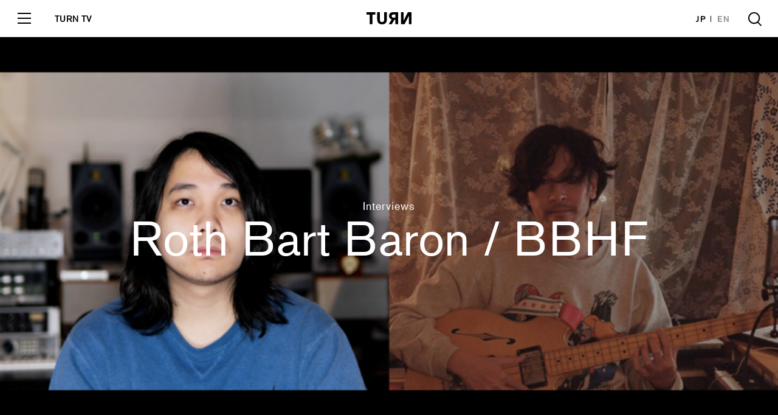

--- FILE ---
content_type: text/html; charset=UTF-8
request_url: http://turntokyo.com/features/interview-rbb_bbhf/
body_size: 25033
content:


<!doctype html>
<html>
<head>
<meta charset="UTF-8">
<meta name="viewport" content="width=device-width, initial-scale=1">
<title>対談三船雅也（ROTH BART BARON）× 尾崎雄貴（BBHF）「取り繕わない人の音楽がこの先は響いていくのかもしれない」 正直者たちの音楽の根っこにあるもの | TURN</title>
<link rel="canonical" href="http://turntokyo.com/features/interview-rbb_bbhf/">
<link rel="icon" type="image/png" href="http://turntokyo.com/wp/wp-content/themes/TURN2019/img/favicon.ico" />
<meta name="keywords" content="" />
<meta property='og:locale' content='ja_JP'>
<meta property='fb:app_id' content='100238453927069'>
<meta property='og:site_name' content='TURN'>
<meta property="og:type" content="website"/>
<meta name="og:title" content="対談三船雅也（ROTH BART BARON）× 尾崎雄貴（BBHF）「取り繕わない人の音楽がこの先は響いていくのかもしれない」 正直者たちの音楽の根っこにあるもの | TURN">
<meta name="twitter:card" content="summary_large_image" />
<meta name="twitter:site" content="@TURNTOKYO" />
<meta name="twitter:player" content="@TURNTOKYO" />
<meta name="twitter:title" content="対談三船雅也（ROTH BART BARON）× 尾崎雄貴（BBHF）「取り繕わない人の音楽がこの先は響いていくのかもしれない」 正直者たちの音楽の根っこにあるもの | TURN">
<meta property="og:image" content="http://turntokyo.com/wp/wp-content/uploads/2020/11/iOS-の画像.png">
<meta name="twitter:image" content="http://turntokyo.com/wp/wp-content/uploads/2020/11/iOS-の画像.png">
<meta name="twitter:description" content="ROTH BART BARON（RBB）の三船雅也と、BBHFの尾崎雄貴。それぞれ、5枚目のアルバム『極彩色の祝祭』（2020年10月28日リリース）とセカンド・アルバム『BBHF1 -南下する青年-">
<meta name="og:description" content="ROTH BART BARON（RBB）の三船雅也と、BBHFの尾崎雄貴。それぞれ、5枚目のアルバム『極彩色の祝祭』（2020年10月28日リリース）とセカンド・アルバム『BBHF1 -南下する青年-">
<meta name="description" content="ROTH BART BARON（RBB）の三船雅也と、BBHFの尾崎雄貴。それぞれ、5枚目のアルバム『極彩色の祝祭』（2020年10月28日リリース）とセカンド・アルバム『BBHF1 -南下する青年-">
<!-- <link rel="stylesheet" href="http://turntokyo.com/wp/wp-content/themes/TURN2019/style.css?1570512072"> -->

<link rel="stylesheet" href="https://use.typekit.net/iza3laz.css"> 
<link rel="stylesheet" href="http://turntokyo.com/wp/wp-content/themes/TURN2019/assets/css/font-awesome.min.css">
<link rel="stylesheet" href="http://turntokyo.com/wp/wp-content/themes/TURN2019/assets/css/common.css?342234234">
<script src="https://ajax.googleapis.com/ajax/libs/jquery/3.0.0/jquery.min.js"></script>
<script type="text/javascript" src="http://turntokyo.com/wp/wp-content/themes/TURN2019/js/jquery.infinitescroll.min.js"></script><!--archive-taxonomy-searchのみ-->

<link rel='dns-prefetch' href='//s0.wp.com' />
<link rel='dns-prefetch' href='//s.w.org' />
<script type='text/javascript' src='http://turntokyo.com/wp/wp-includes/js/jquery/jquery.js?ver=1.12.4'></script>
<script type='text/javascript' src='http://turntokyo.com/wp/wp-includes/js/jquery/jquery-migrate.min.js?ver=1.4.1'></script>
<link rel='https://api.w.org/' href='http://turntokyo.com/wp-json/' />
<link rel="EditURI" type="application/rsd+xml" title="RSD" href="http://turntokyo.com/wp/xmlrpc.php?rsd" />
<link rel="wlwmanifest" type="application/wlwmanifest+xml" href="http://turntokyo.com/wp/wp-includes/wlwmanifest.xml" /> 
<meta name="generator" content="WordPress 4.9.26" />
<link rel="canonical" href="http://turntokyo.com/features/interview-rbb_bbhf/" />
<link rel="alternate" type="application/json+oembed" href="http://turntokyo.com/wp-json/oembed/1.0/embed?url=http%3A%2F%2Fturntokyo.com%2Ffeatures%2Finterview-rbb_bbhf%2F" />
<link rel="alternate" type="text/xml+oembed" href="http://turntokyo.com/wp-json/oembed/1.0/embed?url=http%3A%2F%2Fturntokyo.com%2Ffeatures%2Finterview-rbb_bbhf%2F&#038;format=xml" />
<script type="text/javascript">
	window._se_plugin_version = '8.1.9';
</script>

<link rel='dns-prefetch' href='//v0.wordpress.com'/>
<style type='text/css'>img#wpstats{display:none}</style><link rel="icon" href="http://turntokyo.com/wp/wp-content/uploads/2017/06/cropped-favicon-ok-2-300x300.png" sizes="32x32" />
<link rel="icon" href="http://turntokyo.com/wp/wp-content/uploads/2017/06/cropped-favicon-ok-2-300x300.png" sizes="192x192" />
<link rel="apple-touch-icon-precomposed" href="http://turntokyo.com/wp/wp-content/uploads/2017/06/cropped-favicon-ok-2-300x300.png" />
<meta name="msapplication-TileImage" content="http://turntokyo.com/wp/wp-content/uploads/2017/06/cropped-favicon-ok-2-300x300.png" />
<meta name="google-site-verification" content="rrcnZV3bcPgwsd3nq5WedMTwWsLfu6oS_pJiC-KNjRg" />
	<script async src="https://pagead2.googlesyndication.com/pagead/js/adsbygoogle.js?client=ca-pub-6138190203275442"
     crossorigin="anonymous"></script>
</head>
<body id="page" class="page">
<div id="loading"><div class="square-spin"><div></div></div></div>


<!-- /////////////////////////////////////////////////////////////////////////
   header
//////////////////////////////////////////////////////////////////////////////-->
<header id="header" class="block_header ">
  <div class="logo"><a href="http://turntokyo.com/"><svg xmlns="http://www.w3.org/2000/svg" viewBox="0 0 114.24 31.19"><g id="logo" data-name="logo"><g id="logo" data-name="logo"><path d="M8.11,30.67V6.05H0V0H22.4V6.05H15.14V30.67ZM87.69,0h6.48V13.56c0,3.3,0,6.35-.13,8.88h0c.69-1.51,1.72-4,3.26-7.08L105.15,0h9.09V30.67h-6.47V18.15c0-3.18,0-7.25.08-9.74h0c-.69,1.8-2.35,5.13-4.5,9.39L96.66,30.67h-9Zm-43,19.86a5.28,5.28,0,1,1-10.55,0h0V0h-7V18.27c0,3.86.81,6.61,2.4,8.71,2.06,2.75,5.41,4.21,9.91,4.21s7.85-1.46,9.91-4.21c1.59-2.1,2.4-4.85,2.4-8.71V0h-7Zm28.68-.26H70.72L64.24,30.67H56.35L64,18.4a9.3,9.3,0,0,1-6.78-9.35,8.65,8.65,0,0,1,3.48-7.16C62.86.39,65.39,0,69,0H80.32V30.67h-7ZM68.12,6a4,4,0,0,0,0,8h5.21V6Z"/></g></g></svg></a></div>
  <a href="#" class="toggle">
    <span class="l1"></span>
    <span class="l2"></span>
    <span class="l3"></span>
  </a>
  <div class="tv_link"><a href="/tv/">TURN TV</a></div>
  <ul class="lang">
    <li><a href="http://turntokyo.com/" class="active">JP</a></li>
    <li><a href="http://turntokyo.com/en/">EN</a></li>
  </ul>
  <a href="#" class="search"></a>
  <div class="inner">
    <ul class="menu">
        <li><a href="http://turntokyo.com/reviews/"><span class="in">Reviews</span></a></li>
        <li><a href="http://turntokyo.com/features/"><span class="in">Features</span></a></li>
        <li><a href="http://turntokyo.com/about/"><span class="in">About</span></a></li>
        <li><a href="http://turntokyo.com/staff/"><span class="in">Staff</span></a></li>
        <li><a href="http://turntokyo.com/contact/"><span class="in">Contact</span></a></li>
    </ul>
    <div class="tv_menu"><a href="/tv/"><img src="http://turntokyo.com/wp/wp-content/themes/TURN2019/assets/img/tv/logo.gif" alt="" /></a></div>
    <ul class="sns">
        <li><a href="https://www.facebook.com/turntokyodotcom/" target="_blank"><i class="fa fa-facebook"></i></a></li>
        <li><a href="https://twitter.com/TURNTOKYO/" target="_blank"><i class="fa fa-twitter"></i></a></li>
        <li><a href="https://www.instagram.com/turntokyo/" target="_blank"><i class="fa fa-instagram"></i></a></li>
    </ul>
    <a href="http://turntokyo.com/privacy-policy/" class="privacy">Privacy Policy</a>
  </div>
</header>
<div id="wrapper" class="wrapper">

<!-- /////////////////////////////////////////////////////////////////////////
   entry_visual
//////////////////////////////////////////////////////////////////////////////-->
<section id="entry_visual" class="block_entry_visual">
  <figure><span class="image" style="background: url(http://turntokyo.com/wp/wp-content/uploads/2020/11/iOS-の画像.png) no-repeat center center;background-size: cover;"></span></figure>
  <div class="textarea">
    <div class="category"><a class="textWhite hoverColor plainBold" href="http://turntokyo.com/features-ctg/interviews/">Interviews</a></div>
    <h1 class="title">
		<a class="textWhite hoverColor plainBold" href="http://turntokyo.com/artists/roth-bart-baron/">Roth Bart Baron</a> / <a class="textWhite hoverColor plainBold" href="http://turntokyo.com/artists/bbhf/">BBHF</a>	</h1>
	<!-- <p>【デザインにない要素タイトル部分】
							</p> -->
  </div>
</section>

<!-- /////////////////////////////////////////////////////////////////////////
   entry
//////////////////////////////////////////////////////////////////////////////-->
<article id="entry" class="block_entry">
<a href="javascript:history.back();" class="back sp_only">Back</a>
<div class="entry_share">
  <div class="share_title">Share</div>
  <ul>
    <li><a href="https://www.facebook.com/sharer/sharer.php?u=http://turntokyo.com/features/interview-rbb_bbhf/" target="_blank" onClick="window.open(encodeURI(decodeURI(this.href)),'sharewindow','width=550, height=450, personalbar=0, toolbar=0, scrollbars=1, resizable=!'); return false;"><i class="fa fa-facebook"></i></a></li>
    <li><a href="http://twitter.com/share?url=http://turntokyo.com/features/interview-rbb_bbhf/&text=対談三船雅也（ROTH BART BARON）× 尾崎雄貴（BBHF）「取り繕わない人の音楽がこの先は響いていくのかもしれない」 正直者たちの音楽の根っこにあるもの&via=TURNTOKYO" target="_blank" onClick="window.open(encodeURI(decodeURI(this.href)),'sharewindow','width=550, height=450, personalbar=0, toolbar=0, scrollbars=1, resizable=!'); return false;"><i class="fa fa-twitter"></i></a></li>
  </ul>
</div><!--  end:share -->
<div class="inner">
	<div id="subTitleArea">
		<h3>
			対談<br>三船雅也（ROTH BART BARON）× 尾崎雄貴（BBHF）<br>「取り繕わない人の音楽がこの先は響いていくのかもしれない」<br> 正直者たちの音楽の根っこにあるもの		</h3>
		<!-- 				 -->
		
  <div class="meta">05 November 2020  |   By <span class="plainBold"><a href="http://turntokyo.com/writers/nami-igusa/">Nami Igusa</a></div>
	</div><!-- end:subTitleArea -->
	<!-- 記事 -->
	<p>ROTH BART BARON（RBB）の三船雅也と、BBHFの尾崎雄貴。それぞれ、5枚目のアルバム『極彩色の祝祭』（2020年10月28日リリース）とセカンド・アルバム『BBHF1 -南下する青年-』（2020年9月2日リリース）を発表したばかりの2組のメインパーソンたちは、聞けばここ1年ほどで交流を深めているのだという。かたや東京でインディペンデントに音楽を探求し続ける中で昨今ビッグ・ネームとも交わるようになってきているROTH BART BARONと、かたや前身バンド＝Galileo Galilei時代に一度は東京に出、メジャーのフィールドで注目を浴びながらも故郷・札幌に戻り、今では自らの決断でインディーへと転身したBBHF。2010年代を全く別のフィールドで過ごしてきた両バンドではあるが、不思議なことに、その歩みは、メジャーとインディーという狭間という接合点で今ちょうどクロスし、邂逅を果たしたという事実は、実に興味深いことだ。<br /><br />
いや、メジャー／インディーなんて、正直言ってしまえばどうでもいい括りである。彼らを引き合わせたのは、おそらく、もっと深い、スピリットの部分なのだろう。DIYで音楽を作り、責任をもって作品をパッケージングし、リスナーへまっすぐ届けようとする、真摯さ。互いにUSインディーに共鳴しながらも、それらを自分たちの暮らすこの日本で鳴らすことの難しさを知り、けれども逃げ出したり茶化すことをせずに正面からぶつかっていく、勇敢さ。尾崎自身は「ソングライティングは真逆と言っていいほど違う」と語っているが、2人の対談を通じて見えてきたのは、彼らが、自分たちがルーツとする音楽や、そこから生み出された自分たちの音楽に、ただただ嘘偽りなく正直であるという共通点だ。<br /><br />
最後には、今年の頭に奇跡的なタイミングで来日し、両名とも公演を観に行ったというボン・イヴェールも参加する、テイラー・スウィフトの新譜『Folklore』の話題にまで及んだ対談。彼女を指して、対談中に三船が漏らした「自分の本心がよく見えている、取り繕わない人の音楽が、この先は響いていくのかもしれない」という言葉は、そのまま彼ら2組の鳴らす音楽の根っことも繋がっているように感じられる。コロナ禍の中、東京と札幌というそれぞれの拠点にあるお互いのワークスペースからZoomを繋いで行われた、スピリットで通じ合う2人の対談を、ここにお届けしよう。
<br />
<br />

(取材進行・文／井草七海、協力／岡村詩野）</p>
<div class="youtubeOther"><iframe src="https://www.youtube.com/embed/zPWLMfyPMH8" width="560" height="315" frameborder="0" allowfullscreen="allowfullscreen"></iframe></div>
<p><strong>──そもそもまず、お二人が出会ったきっかけはどういったものだったんでしょうか？</strong><br />
<br />
<strong>三船（以下、M）：</strong>以前に1度ウェブ対談をしたことはあったんですけど、実際に会ったのは、去年の6月にwarbear（尾崎のソロ・プロジェクト）と僕たちとでやった、新代田FEVERでのツーマンライブが初めてです。だから、知り合ってまだ1年くらいなんですよ。<br />
<br />
<strong>──とはいえ、最近ではお互いに連絡を取り合ったりはしている間柄であると。</strong><br />
<br />
<strong>尾崎（以下、O）：</strong>そうですね。自分たちのアルバムができたタイミングで、音源を送らせてもらったり。<br />
<br />
<strong>M：</strong>今年の7月に札幌にライブに行ったんですけど、その時はスケジュールが合わずに会えなくて。でも、コロナの間も「生きてるか？！」とか生存確認したりね（笑）。<br />
<br />
</p>
<p><img class="alignleft size-full wp-image-8796" src="http://turntokyo.com/wp/wp-content/uploads/2020/11/rbb_bbhf対談2.png" alt="" width="1900" height="748" srcset="http://turntokyo.com/wp/wp-content/uploads/2020/11/rbb_bbhf対談2.png 1900w, http://turntokyo.com/wp/wp-content/uploads/2020/11/rbb_bbhf対談2-768x302.png 768w" sizes="(max-width: 1900px) 100vw, 1900px" />
<span style="font-size: 10pt; color: #808080;"><em>▲オンラインでの対談風景</em></span>
</p>
<p><strong>──お互いに直近のアルバムを聴いていらっしゃるかと思うんですが、聴いてみての第一印象はどうでしたか？</strong><br />
<br />
<strong>M：</strong>前回会ったのが、そのwarbearのライヴだったわけですけど、BBHFの今作はそれとはまた全然違う引き出しの作品だなと。音がクリアで透き通ったサウンドでありながら、力強くて立体感があって、いいですよね。やっている本人も楽しそうだなと思いました。<br />
<br />
<strong>──尾崎さんから見たRBBの新譜はどうですか？</strong><br />
<br />
<strong>O：</strong>今までのRBBのサウンドは、聴き手との間になにかフィルターのようなものがあって、その向こう側に音楽が広がっているような印象を抱いていたんですけど、今回はグッとこちら側に距離を詰めてきたなという感じがして。音が散っていく感じがなくて、トラックそれぞれが意味を持ってぐっと迫ってくるような。と同時に、孤高というか、孤独さも感じました。僕はそういう孤独感のある音楽がすごく好きなので、そこにまず感動しましたね。<br />
<br />
<strong>M：</strong>そうだね、逆に尾崎くんのソロはすごく孤独感がある作品だと思うんだけど、BBHFの今作は孤独じゃない作品に聴こえる。バンド・サウンドだというのもあるんだろうけど、音が広がっていく感じがするというか。<br />
<br />
</p>
<div class="youtubeOther"><iframe src="https://www.youtube.com/embed/2d33R4Ps-yc" width="560" height="315" frameborder="0" allowfullscreen="allowfullscreen"></iframe></div>


<p><strong>──ロック・バンドでありながらも、アメリカの今のメインストリームの音楽にも近いトラックメイクをされているというという点では、2バンドともある種、音楽性の方向的には似ているようにも思うのですが、かたや孤独感を感じつつ、かたやダイナミックな広がりを感じつつ、という真逆の感想が出てくるのは面白いですね。</strong><br />
<br />
<strong>O：</strong>RBBの今作の制作の様子が映っているトレイラーを見て、僕の思っている以上に多くの人が関わっているんだなというのを知ったんですけど、にもかかわらず、実際にアルバムを聴いた時には“たった1人のひと”が見えたんですよね。ファミリーが周りにたくさんいるというよりは、ただ1人の登場人物が見えるような気がして。それが面白いなと思ったし、そういうたくさんの人が関わる現場から、孤独感のあるサウンドが生まれるのはなぜだろうって。<br />
<br />
<strong>M：</strong>確かに……。昨今、集団でいるっていうのが許されない世界の中で、いろんな人たちがいろんなレベル感で自分と向き合わざるを得ない状況になったのがこの10ヶ月だったと思ってはいるけど、今作は、それを無理やり反映させたというよりは、自然に出ちゃったという感じかもしれない。たくさんの人と関わっているがゆえに浮き彫りになってしまう“個人”というか。<br />
<br />
<strong>──私は、音づくりという点では昨年リリースの前作（『けものたちの名前』）の方向性を引き継いでいるように聴こえながらも、メロディラインなんかは、『ロットバルトバロンの氷河期』（2014年）の頃に似ているような気もしました。ソングライティングに、より素朴さを感じまして。</strong><br />
<br />
<strong>M：</strong>プロダクションは複雑なんだけど、コアになるソングライティング自体は非常に人間味のあるものになっている、というのは確かにそうかもしれませんね。<br />
<br />
<strong>──BBHFのアルバムのほうにも、リズムパートにデジタルなサウンドも一緒に使っていたりだとか、生のバンドだからこその制約を抜きにしたプロダクションが見受けられます。バンドという形態の新しいあり方を模索する中で、タフなサウンドが生まれてきたんじゃないかなという風にも思いましたが……。</strong><br />
<br />
<strong>O：</strong>僕自身、インディー・ロックも好きなんですけど、同時にワン・ダイレクションとかもすごく好きで。ジャスティン・ビーバーも大好きだし。そういう、ポップのど真ん中で、ドシッと何かを持っているような音楽も好きなんです。だから、僕らの作品のサウンドも、大きなステージで鳴らすことをイメージしたものにしていますね。<br />
<br />
<strong>──前身のバンドのGalileo Galileiの時はソニーからリリースされてましたが、今はインディーで活動されているわけですよね。メジャーからインディーへ、という決断を経て今に至るわけですが、作品づくりに関しては、やはり大きな場所で鳴らすイメージがあると。勿論、インディーだから大きなところでライヴができない、というわけではないにせよ、一見すると、相反する決断のようにも感じられますよね。</strong><br />
<br />
<strong>O：</strong>ファンの人たちは「クビになったんじゃないか」と心配してくれるんですけど（笑）、実際は、僕から提案してレーベルから離れることになったんですよ。僕ら自身、10代でデビューしてMステに出るような形で世に出てきたわけですけど、やっぱりどこかイメージを作られていたような感覚があったのも事実で……。だから、僕らの音楽性が方向転換してから、これから進みたい方向とレーベルのプロモーションの方向とがうまく合致しなくなってきていて。それなら、新しいレーベルで、僕らの新しい音楽性を、いいと思ってくれる人たちと一緒にやれたら、と思って今に至っています。<br />
<br />
<strong>──その音楽性の方向転換には、なにか具体的なきっかけがあったんですか？</strong><br />
<br />
<strong>O：</strong>そうですね……。僕ら自身は、中高生のころにバンドを始めて。その時は邦楽を中心に聴いていて、BUMP OF CHICKENやくるり、the pillowsなんかをカバーしていたんですが、そうしたら、ちょうどそんな高校生くらいの時にデビューしてしまって……。誰しも、大人になるにつれて、より自分に合った音楽性を模索して探っていくと思うんですけど、僕らの場合は、自分たちの音楽性が未完成の状態でデビューしてしまったんですよね。だから、プロになってからどんどん新しい音楽を知っていって、というような流れだったので、成長するにすれて、目指す音楽が変わっていったというか……必然的な変化だったと思います。きっと多くの人がするであろう変化だと思うんですけど、それをみんなが見ている前でしちゃった、っていう感じですね。
<br />
</p>
<p><img class="alignleft size-full wp-image-8795" src="http://turntokyo.com/wp/wp-content/uploads/2020/11/DSC1568_1.jpg" alt="" width="2001" height="1126" srcset="http://turntokyo.com/wp/wp-content/uploads/2020/11/DSC1568_1.jpg 2001w, http://turntokyo.com/wp/wp-content/uploads/2020/11/DSC1568_1-768x432.jpg 768w" sizes="(max-width: 2001px) 100vw, 2001px" /></p>
<p><strong>──なるほど。そのGalileo Galilei時代も含め、実際に出会う前から、お互いのバンドの音楽は認知していたんじゃないかと思うんですが、初めて知った時の印象はどんなものだったんですか？</strong><br />
<br />
<strong>M：</strong>僕が尾崎くんを知ったのは、『サンレコ』（サウンド＆レコーディング・マガジン）で見かけたのが初めてでしたね。で、「すげえ機材持ってる人がいるな」と（笑）。Galileo Galileiはその前からすごく有名だったけど、その、めちゃくちゃ機材を持っていてギークな感じが、生まれは違えど自分に似たようなものを感じる人だなと思っていました。確かに所属レーベルは大きいかもしれないけど、彼らが持っているスピリットはとてもDIYだし、元々インディペンデント心が強いんだろうなというのは最初から感じてて。じゃなきゃ、あれだけ機材を自分たちで集めて責任を持って音楽をパッケージしようっていう風にはならないと思うから。だから、自分たちでハンドメイドした手触り感のあるものを大切にしている人たちの音は絶対にいいだろうなと。<br />
<br />
<strong>──聴かれてみて、楽曲についてはどう思われました？</strong><br />
<br />
<strong>M：</strong>メインストリームの音楽の中でも、こんなに世界の音楽を勉強している人はいないなっていうのは感じましたね。日本の先の世界を見ていると思ったし、そんなミュージシャンって当時なかなか日本にいなかったし。日本の1億３千万人のことだけしか考えないで音楽やってる人って結構多いけど、そんな中で、アメリカの3億人とか、中国の14億人とかを見ている可能性がある人たちだなっていうのを感じてました。だから、さっき尾崎君が言っていた「大きいところで鳴っているような」っていうのは、わかる気がするな。<br />
<br />
<strong>O：</strong>僕もRBBのことは、実際に会う前から知っていて。僕からすると、RBBは、僕らが行きたかった場所、居たかった場所にいた人という印象でした。だから、海外の好きなアーティストを見るのと同じ目線で、僕はRBBのことを見てました。あと、もし中高生の頃、自分がRBBの音楽を知っていたなら、多分学校に行く時とかに聴いてただろうなって。僕自身、中高の時は不登校ぎみで学校に行くのがすごく嫌で、通学するときは雪の降る中バスに乗ってシガーロスとかを聴いていて……。そんな風に、少しでも現実を忘れるために、自分の孤独感の隣に置いていた音楽になってただろうな、と。<br />
<br />
<strong>──お互いに音楽を始めた2000年代には、全く違うフィールドにいた同士ではあったけれども、根っこの部分にはシンパシーを感じうる共通点も多そうですね。</strong><br />
<br />
<strong>O：</strong>僕ら、もともと仲の良いバンドって全然いなくて。シーンっていうものにも疎いし、そういうことをあまり考えたくなくて、一度出てきた東京から札幌にまた戻ってきたんですけど、RBBにも、そういうものを感じていました。シーンや界隈を作るっていうより、「自分たちは自分たち」という姿勢で、自分の作るものに集中しているというように、僕には見えていて。かっこいいなって思っていました。<br />
<br />
<strong>──RBBは、それこそ2010年代の半ばごろには「東京インディーの孤高の存在」なんて言われてましたよね。</strong><br />
<br />
<strong>M：</strong>自分では思ったことないけど（笑）。東京で音楽を始めて不思議に感じたのは、意外と派閥に満ちていたということで。僕らがデビューした頃が2010年代の始まりで、その頃は、森は行きている、スカート、ミツメとかが出てきて、東京のインディーが一つのシーンみたいに言われてた。今でこそ、岡田（拓郎）くんとかは親しいけれども、当時はその中に誰も知り合いがいなくて。<br />
<br />
そもそも僕らは、シーンとか関係なく、なんなら日本も外国も関係なくやりたいんだよな、って思いながらずっとDIYでやってきたんだけど、それこそやっと最近になって、くるりと共演したりだとか、去年はアジカンに呼んでもらってGotchとも仲良くなったりし始めて。a flood of circleの佐々木（亮介）くんなんて「シカゴでレコーディングしたいんだけど、どうしたらできるか教えて欲しい」って連絡をくれたところから、交流が始まって。最近になって、ようやくそういう派閥みたいなのがなくなってきたように感じますね。僕らは元々ノーガードでいたんだけども（笑）。</p>
<div class="youtubeOther"><iframe src="https://www.youtube.com/embed/0BRJThbuXA8" width="560" height="315" frameborder="0" allowfullscreen="allowfullscreen"></iframe></div>
<p><strong>──インディペンデントでずっとやってきたRBBが、少しずつメインストリームとも交わっていくような活動を展開しながら、他方で、一度はメジャーにもいたBBHFがインディペンデントな活動にシフトしながら、音楽的にもよりDIY的なものを作り上げて。その接合点でクロスオーバーしてちょうど2組が出会った、というような道のりはかなり興味深いですね。ちなみに、お互いの共通点でいうと、ソングライティングについてはどうでしょう？</strong><br />
<br />
<strong>M：</strong>バンドでソングライティングをやるメインパーソンなのに、お互い弾き語りをやらないところが同じかな？　「バンドがやりたい！」っていう感じで（笑）。<br />
<br />
<strong>O：</strong>確かに。僕もバンドがやりたいですね、1人ではやりたくないっていう（笑）。<br />
<br />
<strong>M：</strong>二人とも、アウトプットはバンドとしてパッケージされてるものがいいっていう感じだよね。だから、方法論っていうことよりも、思想とかスピリットが似てるのかも。食材の選び方とか、最終的な料理の仕方とかは全然違ったりするけど、ときめくものは一緒っていうか。<br />
<br />
<strong>O：</strong>確かにときめくところは同じかも。にもかかわらず、ソングライティングの捉え方に関しては、真逆と言えるくらい違うと思うんですよね。でも、だからこそ僕はそこに魅力を感じる。僕からすると、三船さんって人は、未知数だし、不可解で、不思議で。違うからこそ、僕はRBBを、アーティストとしてずっと見ていられるんだと思います。<br />
<br />
<strong>M：</strong>似てるのは前提で、違うところにお互い惹かれるのかもしれないね。<br />
<br />
<strong>──では、違うところって、具体的にどんなところですか？</strong><br />
<br />
<strong>O：</strong>そもそもの人間のあり方の描き方が違うように思います。僕も、歌詞では人間を描くけれど、三船さんの人間の捉え方は、僕にとってはすごく神秘的に見えていて。一方で、僕の場合は、ゲームをやってアニメを見て……っていうような、普通の生活をしてる人を描くし、そこにリアルを求めているところがあって。そこは違うところだなと思いますね。<br />
<br />
<strong>M：</strong>BBHFの今回の作品には、歌詞にちゃんとロールプレイングしている登場人物が出てくるんだよね。ゲームでたとえるなら、ステージがちゃんと構築されていて、その中で生きるキャラのために、世界観をパッケージしてあげている、っていうか。すごく責任感のあるデザインがされている作品だって感じがする。僕はわりと無責任っていうか、そこまでは負わないことが多いかな。メタ的な要素が入ってくるんですよ、僕がゲームを作ると（笑）。僕もゲームもファンタジーも好きで、入口は一緒なのに、出口が違う気がするな。でも、尾崎くんの作る、その完結している世界観には魅力を感じますね。</p>
<p><div class="youtubeOther"><iframe src="https://www.youtube.com/embed/cXdDxYG7V_I" width="560" height="315" frameborder="0" allowfullscreen="allowfullscreen"></iframe></div></p>
	<!--VOICEへの画像-->
				<!--ここまで-->
	
	<p><strong>──なるほど。ちなみに、以前、尾崎さんは『ATOM』（2015年）で初めてRBBを聴いて「仲間だと思った」という風におっしゃっていたかと思うんですが、それはどんなところにですか？</strong><br /><br />

<strong>O：</strong>音楽的なところですね。というのも、当時、国内を見渡しても、ザ・ナショナルであるとかインターポールであるとか、USのインディー・ロックの、文学的でありながら、バンドらしい泥臭さみたいな部分があるところにシンパシーを感じてやってる人って、なかなかいなくて。でも、RBBには、USインディーのうわべじゃなくて、根っこの部分を鳴らそうとしているのを感じて。だから、「仲間だ！」というよりも、「そういう人たちがいたんだ！」っていう驚きの気持ちが強かったですね。やっぱり、僕自身日本人だから、海外に強く影響を受けたっていう音楽をやろうとすると、どうしても、自分の生活感や人間性から離れていってしまうことがあるなと思っていて、実際それに苦しんだこともあった。でも三船さんの音楽には、それを感じなかったんです。<br />
</p>

<div class="youtubeOther"><iframe width="560" height="315" src="https://www.youtube.com/embed/bUMl47VVCUw" frameborder="0" allow="accelerometer; autoplay; clipboard-write; encrypted-media; gyroscope; picture-in-picture" allowfullscreen></iframe></div>

<p>
<strong>──ロックはもともとは欧米産とされてきた音楽で、だからこそ、それを日本で鳴らすことがいかに難しいかについては、三船さんも前回のインタビューでもお話ししてくれていたかと思うんですが、実際その『ATOM』の頃はどう思われてたんですか？</strong><br /><br />

<strong>M：</strong>『ロットバルトバロンの氷河期』を出したら、「日本でこんなスケールのある音を出せるバンドがいるんだ」って日本中の音楽ファンが反応してくれると思ってたんですけど、思ったより反応がなくて（笑）。ただ、今尾崎くんの言ってた生活とのちぐはぐ感みたいなものも、なんとなくわかる。なんだろう……日本でそういうことやろうとすると、みんなふざけちゃうっていうかさ。恥ずかしいのか、なんなのか……。はっぴいえんどもふざけちゃったし、忌野清志郎も「デイドリーム・ビリーバー」をちょっと可愛くしちゃったし。尾崎くんと僕らの似てるところと言ったら、そこをふざけないで真面目にやってるところだと思う。それが被り物だとしても、背中のチャックは絶対見せちゃいけないっていうか。<br /><br />

<strong>O：</strong>わかります、すごく。僕も、はっぴいえんどだって、ふざけちゃってるよなっていう風に思っていたし。だから三船さんもそういう風に思っていたんだというのは、すごく嬉しいです。本当に、そういう視点で話をする人に僕は今まで会ったことがなかったので。</p>

<img src="http://turntokyo.com/wp/wp-content/uploads/2020/11/5F29B4A8-ACFF-423F-A800-1466B7EAB3FB.jpg" alt="" width="1920" height="1080" class="alignleft size-full wp-image-8857" srcset="http://turntokyo.com/wp/wp-content/uploads/2020/11/5F29B4A8-ACFF-423F-A800-1466B7EAB3FB.jpg 1920w, http://turntokyo.com/wp/wp-content/uploads/2020/11/5F29B4A8-ACFF-423F-A800-1466B7EAB3FB-768x432.jpg 768w" sizes="(max-width: 1920px) 100vw, 1920px" />

<p>
<strong>M：</strong>ロック・ミュージックというか、そもそも革新性こそがポップスじゃないですか。そこに挑戦しないで、コピペしてちょっと色だけ変えました、みたいなのはリスペクトがないと思うんですよね。だからRBBは、日本人が当たり前に洋楽 / 邦楽って分けちゃうような既成概念を、一個一個ぶっ壊していく作業をしてきてたわけで。ただもちろん、それは、なにかを論破するみたいな形じゃなくて、音楽として楽しく聴いてもらえればいいと思うし、そのことで変わっていくこともあるんじゃないかなって思ってやってきてます。<br /><br />

<strong>O：</strong>かっこいいですね、やっぱり。<br /><br />

<strong>M：</strong>（笑）。でもさ、そういうことに、コロナ禍になってなおさら向き合わなきゃいけなくなった感じがするよね。部屋にこもらなきゃいけなくなって、この自宅の狭い部屋の棚に、本当に埋めるべき音楽ってなんだろうとか、この先続く自分の人生に本当に大事な曲ってなんだろう、とか問われてる気がしていて。だから、そこに対して伝わるものを作りたいなと思ってます。そういうことを探求して、いちいち向き合っていったほうが、結果遠くまで行けるんじゃないかなと。<br /><br />

<strong>──ではまさに今、根っこの部分でシンパシーを抱くアーティストや作品って、どんなものなんでしょうか？</strong><br /><br />

<strong>M：</strong>このコロナの期間は、古いフォークとか、テクノロジーが除外された音楽を結構聴いてました。それこそ、ニール・ヤングとかもう一度聴き返したり。人間の魂そのもののような、ただ声があってギターがあって、というようなものに心惹かれるようになりましたね。以前はバキバキに都会的なものも大好きだったんですけど、今年はなんだかそれが瓦解して、パーソナルなものが響いたというか。<br /><br />

<strong>──尾崎さんは、今フェイヴァリットな海外のアーティストっていますか？</strong><br /><br />

<strong>O：</strong>以前からずっと好きで、今も変わらずフェイヴァリットなのは、ボン・イヴェールですね。今年の来日も東京まで行って。ジャスティン・ヴァーノンという存在そのものが好きなんです。音楽を超えた、憧れを感じるんですよ。音楽としてももちろんとても好きなんですが、人間として……出で立ちから、顔までも（笑）。あと、僕はジャスティンにどこかフェミニンなものを感じるんですよね。そこが魅力的だと思います。<br /><br />

<strong>──作品自体は、初期の頃から最近のものまで全部好きですか？</strong><br /><br />

<strong>O：</strong>『Bon Iver, Bon Iver』（2011年）を最初に聴いたときは、全然好きじゃなかったんですよ。当時の僕は、ですけど。でも、自分の人生の変化の中で少しずつ好きになって行って。作品でいったら、最近のものの方が特に好きかもしれませんね。</p>

<div class="youtubeOther"><iframe width="560" height="315" src="https://www.youtube.com/embed/htyVjHr2_m8" frameborder="0" allow="accelerometer; autoplay; clipboard-write; encrypted-media; gyroscope; picture-in-picture" allowfullscreen></iframe></div>


	<!--引用tweet　ここから-->
					<!--ここまで-->
	
	<p>
<strong>──なるほど。BBHFの今作にも、昨今のボン・イヴェールの音づくりの影響をいくらか感じたりもしますしね。そういえば、今回、お二人がお互いの新譜を聴いて、思い起こした他のアーティストのアルバムを3枚考えてきていただいたかと思うんですが、ここでそれぞれ紹介してもらっても良いですか？</strong><br /><br />

<strong>O：</strong>僕がRBBの新譜を聴いて思い浮かべたのは、まずはアンディ・シャウフの『The Party』（2016年）でした。それから、トクマルシューゴの『Port Entropy』（2010年）、そしてスフィアン・スティーヴンスの『The Ascension』（2020年）ですね。<br /><br />

アンディ・シャウフについては、ホーンのアプローチであるとか、サウンドに近いものを感じて。あとは最初にも言った孤独感というか、いろんな人が制作に携わっているのに、アルバムの中にいる人物が“孤高の人ひとり”という印象があるところですね。トクマルシューゴさんについては、声ですね。三船さんの声の、繊細な糸を編み込んだような感じというか、絹のツヤみたいなものを、日本人なのに感じさせるところが、トクマルさんの声と似ているような気がして。スフィアン・スティーヴンスについては、音のプロダクションというか、レイヤーの奥にいるシンセの存在感に近いものを感じました。<br /><br />

</p>

<div class="youtubeOther"><iframe width="560" height="315" src="https://www.youtube.com/embed/PN0RPWII7gY" frameborder="0" allow="accelerometer; autoplay; clipboard-write; encrypted-media; gyroscope; picture-in-picture" allowfullscreen></iframe></div>

<p>

<strong>──三船さんが、BBHFの新譜を聴いて思い浮かんだ3枚はどうですか？</strong><br /><br />

M：80年代だと、ハワード・ジョーンズの『Dream Into Action』（1985年）。最近リバイバルしてる80年代のシンセポップな感じがありながらも、でも絶妙な気だるさみたいなのが今のこの世界に近いような……なんかそのヴァイブを今作に感じたというか（笑）。プロダクションの緻密さも、尾崎くんにあってる気がするし。それから、ライ・クーダーの『Ry Cooder』（1970年）ですね。今作の『BBHF1 -南下する青年-』は、少年が南下していくっていう内容だから、サウスの感じがそこにあるかなと。音楽的にマッチしているというよりは、精神的に似ているというところですかね。あと1枚は、テイラー・スウィフトの新譜『Folklore』ですね。尾崎くんの歌にはどこか、“ディーヴァ感”がある気がしてて（笑）。歌い上げてるし、ヴォーカルが力強くて。

</p>

<div class="youtubeOther"><iframe width="560" height="315" src="https://www.youtube.com/embed/tOHcAc3r2kw" frameborder="0" allow="accelerometer; autoplay; clipboard-write; encrypted-media; gyroscope; picture-in-picture" allowfullscreen></iframe></div>


<p>
<strong>──意外な回答でした（笑）。</strong><br /><br />

<strong>O：</strong>確かに、僕、女性シンガーが好きなんですよね。自分自身は、本当はもっと男らしい声に生まれたかったなというものあるんですけど、だからこそ女性の声にも惹かれるというか。それに、挙げてくれたテイラー・スウィフトの『Folklore』は、個人的にも良く聴いているし、家族でも聴いてますね。あれを聴いて、ミュージシャンがわがままであること、世間が思う「こうであるべき」というイメージに沿うのではなくて、自分の思うままに言いたいことを言う、やりたいことをやるっていう姿勢がすごくいいなと思ったし、アメリカの多くの音楽もこれからそういう風になっていくのかなって。ビッグネームのミュージシャンでも、音楽に対する挑み方が変わってきてるなと。だから、彼女があれをやったことはすごく意味のあることだと思いました。<br /><br />

<strong>──三船さんからみた、テイラー・スウィフトの『Folklore』はどうですか？</strong><br /><br />

<strong>M：</strong>元彼に「私よりも何倍もクールなインディー・ロックでも聴いてなよ」なんて歌ってたテイラーが、自分のほうからインディー・ロックに接近してきたっていう、そのなりふり構わなさに驚きました。でも、政治に対しても、今までずっと黙ってたのに、最近は積極的に発言するようになって。もしかしたら今までのファンがいなくなっちゃうかもしれないのに、勇気を持って一人の人間として世の中にアプローチをし始めていることは、すごくリスペクトできるというか。変わり続けることって、年取ると余計にできなくなるけど、その“変われる強さ”っていうのに勇気をもらったというのはありますよね。あと、インディーロック的なプロダクションがあっても、彼女のメロディーがあれば、結局テイラーになるんだなと（笑）。だから、僕はそこにも彼女の力強さを見た気もします。<br /><br />

<strong>──作られたテイラー・スウィフト像を脱ぎ捨てて、徐々に本当にやりたいことに邁進して、言いたいことも言って、というあり方は、どことなく、Galileo GalileiからBBHFへとそのあり方を変えてきた、先ほどの尾崎さんのお話にも似ているような気がしますね。だから、スケールは違うかもしれないけれど、欧米も日本も、もしかすると同じような流れがきているのかも。</strong><br /><br />

M：うん。自分の本心がよく見えている、取り繕わない人の音楽が、この先は響いていくのかもしれない。逆に、嘘をついている音楽は聴かれなくなっていくんじゃないかなって、個人的には思いますね。<br>
＜了＞</p>
<br>

<div class="streaming"><iframe src="https://open.spotify.com/embed/album/3Bfw5TkIAnxLepvBahPrix" width="300" height="380" frameborder="0" allowtransparency="true" allow="encrypted-media"></iframe></div>

<div class="streaming"><iframe src="https://open.spotify.com/embed/album/4l1flJCwMihjJMTHh7bHMn" width="300" height="380" frameborder="0" allowtransparency="true" allow="encrypted-media"></iframe></div>
	
	<p class="headWriter plainLight detailWriter">Text By <span class="plainBold">
		<a class="hoverColor" href="http://turntokyo.com/writers/nami-igusa/">Nami Igusa</a>	</span></p>
									
	<hr class="turnHr mb60">

<div class="artistInfo">
<div id="artistInfoImg"><img src="http://turntokyo.com/wp/wp-content/uploads/2020/11/bbhf.jpeg" alt=“BBHF1” />		
</div>
<div id="artistInfoDetail">
<p class="infoArtist plainBold textBlack">BBHF</p>
<p class="infoTitle plainBold textBlack">BBHF1 -南下する青年-</p>
<p class="infoOther textBlack plainLight">
LABEL :	Beacon Label<br>
RELEASE DATE : 2020.09.02<br>
</p>

<br />

<p>購入はこちら<br />
<strong><a href ="https://tower.jp/item/5039167/BBHF1" class="hoverColor" target="_blank" style="text-decoration: underline;">Tower Records</a> / <a href ="https://www.hmv.co.jp/artist_BBHF_000000000745830/title_BBHF1-%E5%8D%97%E4%B8%8B%E3%81%99%E3%82%8B%E9%9D%92%E5%B9%B4_10788115/" class="hoverColor" target="_blank" style="text-decoration: underline;">HMV </a>/ <a href ="https://www.amazon.co.jp/dp/B086RS231J/" class="hoverColor" target="_blank" style="text-decoration: underline;">Amazon</a> / <a href ="https://music.apple.com/jp/album/orca/1522351770" target="_blank" style="text-decoration: underline;">iTunes</a></strong><br /></p>

</div>
</div>

<hr class="turnHr mb60">

<div class="artistInfo">
<div id="artistInfoImg"><img src="http://turntokyo.com/wp/wp-content/uploads/2020/11/gokusai.jpg" alt=“gokusai” />	
</div>
<div id="artistInfoDetail">
<p class="infoArtist plainBold textBlack">ROTH BART BARON</p>
<p class="infoTitle plainBold textBlack">極彩色の祝祭</p>
<p class="infoOther textBlack plainLight">
LABEL :	SPACE SHOWER MUSIC<br>
RELEASE DATE : 2020.10.28<br>
</p>

<br />

<p>購入はこちら<br />
<strong><a href ="https://tower.jp/item/5082196/" class="hoverColor" target="_blank" style="text-decoration: underline;">Tower Records</a> / <a href ="https://www.hmv.co.jp/artist_ROTH-BART-BARON_000000000555410/item_%E6%A5%B5%E5%BD%A9%E8%89%B2%E3%81%AE%E7%A5%9D%E7%A5%AD_11127944" class="hoverColor" target="_blank" style="text-decoration: underline;">HMV </a>/ <a href ="https://www.amazon.co.jp/dp/B08F5PPKD8/" class="hoverColor" target="_blank" style="text-decoration: underline;">Amazon</a> / <a href ="https://music.apple.com/jp/album/loud-color-s-silence-festival/1534070988" target="_blank" style="text-decoration: underline;">iTunes</a></strong><br /></p>
		
</div>
</div>
<hr class="turnHr mb60" />


<div class="artistInfo">
<div id="artistInfoImg">

<a href="https://www.rothbartbaron.com/" target="_blank" > <img src="http://turntokyo.com/wp/wp-content/uploads/2020/11/TOURPOSTER_visual.jpg" alt="RBBtour" width="480" height="678" class="alignleft size-full wp-image-5455" />

</div>
<div id="artistInfoDetail">
<p class="infoArtist plainBold textBlack">ROTH BART BARON Tour 2020-2021『極彩色の祝祭』
<br /><br />
2020年<br />
11月7日（土）広島・クラブクアトロ｜主催：広島クラブクアトロ<br />
11月14日（土）静岡・浜松 舘山寺｜主催：MINDJIVE<br />
12月5日（土）京都・磔磔<br />
12月12日（土）東京・渋谷 WWW<br />
2021年<br />
1月16日（土）愛知・名古屋 The Bottom Line｜協催：jellyfish<br />
1月21日（木）福岡・百年蔵｜主催：BEA<br />
1月22日（金）福岡・the Voodoo Lounge｜主催：BEA<br />
1月23日（土）熊本・早川倉庫｜主催：BEA<br />
2月6日（土）石川・金沢 Art Gummi &#8211; Guest Act：noid -｜協催：Magical Colors Night<br />
2月7日（日）富山・高岡市生涯学習センター1F リトルウィング｜主催：Ishi-G 雑楽工房, Songs 音創会<br />
2月13日（土）大阪・梅田 Shangri-La｜主催：SMASH WEST<br />
2月20日（土）北海道・札幌 モエレ沼公園 ガラスのピラミッド｜主催：WESS<br />
2月21日（日）北海道・札幌 Sound Lab mole｜主催：WESS<br />
2月23日（祝火）宮城・仙台 Rensa｜主催：Coolmine<br />

</div>
</div>
</div><!--  end:inner -->
</article>

<!-- /////////////////////////////////////////////////////////////////////////
    banner
//////////////////////////////////////////////////////////////////////////////-->
<section id="banner" class="block_banner">
    <!-- <figure><span class="image" style="background: url(http://turntokyo.com/wp/wp-content/themes/TURN2019/assets/img/top/banner_image01.jpg) no-repeat center center;background-size: cover;"></span></figure> -->
    <div class="textarea">
      <h2 class="title">Support TURN</h2>
      <p>日本から世界へ。より広い発信に向けて、<br class="sp_only">TURNにご支援をお願いします。</p>
      <div class="form">
      <div class="select_box">
        <div class="now">100</div>
        <ul name="pay">
          <li value="https://www.paypal.com/cgi-bin/webscr?cmd=_s-xclick&amp;hosted_button_id=DE2F4V2TPUTMG">100</li>
          <li value="https://www.paypal.com/cgi-bin/webscr?cmd=_s-xclick&amp;hosted_button_id=GNJGEU7ND9QKW">300</li>
          <li value="https://www.paypal.com/cgi-bin/webscr?cmd=_s-xclick&amp;hosted_button_id=LB4V7WCEQRDBW">500</li>
          <li value="https://www.paypal.com/cgi-bin/webscr?cmd=_s-xclick&amp;hosted_button_id=NJYU2DRN5LSBJ">1000</li>
        </ul>
      </div>
      <div class="btn"><a href="#" target="_blank" rel="noopener noreferrer">Contribute</a></div>
      </div>
      <a href="http://turntokyo.com/support/"><div class="more"><span>View More Option</span></div></a>
    </div>
</section>


<!-- /////////////////////////////////////////////////////////////////////////
   top_series
//////////////////////////////////////////////////////////////////////////////-->
<section id="top_series" class="block_three_column bg_w">
  <div class="inner">
    <h2 class="title">Related Features</h2>
    <div class="list">
<article class="column scrollview">
      <div class="in">
      <a href="http://turntokyo.com/features/nosh-morfh-interview/">
          <figure><span class="image" style="background: url(http://turntokyo.com/wp/wp-content/uploads/2026/01/NoshTurnInterview-①-590x330.jpeg) no-repeat center center;background-size: contain;"></span></figure>
      </a>
      <div class="category">
        <a href="http://turntokyo.com/features-ctg/interviews/">Interviews</a>      </div>
      <div class="column_title">
        <a href="http://turntokyo.com/features/nosh-morfh-interview/">「サンプルの時点で勝負は決まっている」 <br />Fla$hBackSやKANDYTOWNとの共作でも知られるビートメイカー、Noshが初のEP『MORFH』を語る</a>
      </div>
              <p><a href="http://turntokyo.com/artists/nosh/">Nosh</a></p>
            </div><!--  end:in -->
    </article><!--  end:column -->

<article class="column scrollview">
      <div class="in">
      <a href="http://turntokyo.com/features/serirs-bptf66/">
          <figure><span class="image" style="background: url(http://turntokyo.com/wp/wp-content/uploads/2026/01/a0830017561_10-590x330.jpg) no-repeat center center;background-size: contain;"></span></figure>
      </a>
      <div class="category">
        <a href="/features-ctg/series/">Series</a>      </div>
      <div class="column_title">
        <a href="http://turntokyo.com/features/serirs-bptf66/">【未来は懐かしい】<br>Vol.66<br>《Éthiopiques》の再始動後第一弾作として登場した、エチオピアの名歌手による待望の単独編集盤</a>
      </div>
              <p><a href="http://turntokyo.com/artists/muluken-mellesse/">Muluken Mellesse</a></p>
            </div><!--  end:in -->
    </article><!--  end:column -->

<article class="column scrollview">
      <div class="in">
      <a href="http://turntokyo.com/features/serirs-bptf2025best/">
          <figure><span class="image" style="background: url(http://turntokyo.com/wp/wp-content/uploads/2025/12/3-3-590x330.jpg) no-repeat center center;background-size: contain;"></span></figure>
      </a>
      <div class="category">
        <a href="/features-ctg/series/">Series</a>      </div>
      <div class="column_title">
        <a href="http://turntokyo.com/features/serirs-bptf2025best/">【未来は懐かしい】特別編<br>柴崎祐二・選 2025年リイシュー・ベスト10</a>
      </div>
              <p><a href="http://turntokyo.com/artists/2025-best-reissue/">2025 Best Reissue</a></p>
            </div><!--  end:in -->
    </article><!--  end:column -->

        <div class="btn sp_only"><a href="http://turntokyo.com/features/">More Series</a></div>
    </div><!--  end:list -->
  </div><!--  end:inner -->
</section>


<!-- /////////////////////////////////////////////////////////////////////////
   top_list
//////////////////////////////////////////////////////////////////////////////-->
<section id="top_list" class="block_list">
<div class="inner">
<div class="list">
 
  <!-- 記事 -->
  <article class="column scrollview">
      <div class="in">
      <a href="http://turntokyo.com/features/nosh-morfh-interview/">
          <figure><span class="image" style="background: url(http://turntokyo.com/wp/wp-content/uploads/2026/01/NoshTurnInterview-①-590x330.jpeg) no-repeat center center;background-size: contain;"></span></figure>
      </a>
      <div class="category">
        <a href="http://turntokyo.com/features-ctg/interviews/">Interviews</a>      </div>
      <div class="column_title">
        <a href="http://turntokyo.com/features/nosh-morfh-interview/">「サンプルの時点で勝負は決まっている」 <br />Fla$hBackSやKANDYTOWNとの共作でも知られるビートメイカー、Noshが初のEP『MORFH』を語る</a>
      </div>
              <p><a href="http://turntokyo.com/artists/nosh/">Nosh</a></p>
            </div><!--  end:in -->
    </article><!--  end:column -->
 
  <!-- 記事 -->
  <article class="column scrollview">
      <div class="in">
      <a href="http://turntokyo.com/features/serirs-bptf66/">
          <figure><span class="image" style="background: url(http://turntokyo.com/wp/wp-content/uploads/2026/01/a0830017561_10-590x330.jpg) no-repeat center center;background-size: contain;"></span></figure>
      </a>
      <div class="category">
        <a href="/features-ctg/series/">Series</a>      </div>
      <div class="column_title">
        <a href="http://turntokyo.com/features/serirs-bptf66/">【未来は懐かしい】<br>Vol.66<br>《Éthiopiques》の再始動後第一弾作として登場した、エチオピアの名歌手による待望の単独編集盤</a>
      </div>
              <p><a href="http://turntokyo.com/artists/muluken-mellesse/">Muluken Mellesse</a></p>
            </div><!--  end:in -->
    </article><!--  end:column -->
 
  <!-- 記事 -->
  <article class="column scrollview">
      <div class="in">
      <a href="http://turntokyo.com/reviews/doga-juana-molina/">
          <figure><span class="image" style="background: url(http://turntokyo.com/wp/wp-content/uploads/2025/12/a2057456417_16-300x300.jpg) no-repeat center center;background-size: contain;"></span></figure>
      </a>
      <div class="category">
        <a href="/reviews/">Reviews</a>      </div>
      <div class="column_title">
        <a href="http://turntokyo.com/reviews/doga-juana-molina/">DOGA</a>
      </div>
              <p>Juana molina</p>
            </div><!--  end:in -->
    </article><!--  end:column -->
 
  <!-- 記事 -->
  <article class="column scrollview">
      <div class="in">
      <a href="http://turntokyo.com/features/serirs-bptf2025best/">
          <figure><span class="image" style="background: url(http://turntokyo.com/wp/wp-content/uploads/2025/12/3-3-590x330.jpg) no-repeat center center;background-size: contain;"></span></figure>
      </a>
      <div class="category">
        <a href="/features-ctg/series/">Series</a>      </div>
      <div class="column_title">
        <a href="http://turntokyo.com/features/serirs-bptf2025best/">【未来は懐かしい】特別編<br>柴崎祐二・選 2025年リイシュー・ベスト10</a>
      </div>
              <p><a href="http://turntokyo.com/artists/2025-best-reissue/">2025 Best Reissue</a></p>
            </div><!--  end:in -->
    </article><!--  end:column -->
 
  <!-- 記事 -->
  <article class="column scrollview">
      <div class="in">
      <a href="http://turntokyo.com/features/label-history-2/">
          <figure><span class="image" style="background: url(http://turntokyo.com/wp/wp-content/uploads/2025/12/IMG_3774-590x330.jpg) no-repeat center center;background-size: contain;"></span></figure>
      </a>
      <div class="category">
        <a href="/features-ctg/series/">Series</a>      </div>
      <div class="column_title">
        <a href="http://turntokyo.com/features/label-history-2/">「現代音楽」の先へ──《New Amsterdam Records》がつくる作曲家たちのエコシステム</a>
      </div>
              <p><a href="http://turntokyo.com/artists/new-amsterdam-records/">New Amsterdam Records</a></p>
            </div><!--  end:in -->
    </article><!--  end:column -->
 
  <!-- 記事 -->
  <article class="column scrollview">
      <div class="in">
      <a href="http://turntokyo.com/features/interview-miru-shinoda-pressure-field/">
          <figure><span class="image" style="background: url(http://turntokyo.com/wp/wp-content/uploads/2025/12/Miru20251-590x330.jpg) no-repeat center center;background-size: contain;"></span></figure>
      </a>
      <div class="category">
        <a href="http://turntokyo.com/features-ctg/interviews/">Interviews</a>      </div>
      <div class="column_title">
        <a href="http://turntokyo.com/features/interview-miru-shinoda-pressure-field/">サイン波が繋ぐ日本の電子音楽史と、音の快楽主義<br>篠田ミル 最新ソロ・アルバムを語る</a>
      </div>
              <p><a href="http://turntokyo.com/artists/%e7%af%a0%e7%94%b0%e3%83%9f%e3%83%ab/">篠田ミル</a></p>
            </div><!--  end:in -->
    </article><!--  end:column -->
 
  <!-- 記事 -->
  <article class="column scrollview">
      <div class="in">
      <a href="http://turntokyo.com/features/supercar-no-idenshi-discguide-1/">
          <figure><span class="image" style="background: url(http://turntokyo.com/wp/wp-content/uploads/2025/12/hitohira-1-590x330.jpg) no-repeat center center;background-size: contain;"></span></figure>
      </a>
      <div class="category">
        <a href="http://turntokyo.com/features-ctg/features/">Features</a>      </div>
      <div class="column_title">
        <a href="http://turntokyo.com/features/supercar-no-idenshi-discguide-1/">現行国内インディー／オルタナ ディスクガイド selected by 尾野泰幸【スーパーカーの遺伝子 番外編】</a>
      </div>
              <p><a href="http://turntokyo.com/artists/%e3%82%b9%e3%83%bc%e3%83%91%e3%83%bc%e3%82%ab%e3%83%bc%e3%81%ae%e9%81%ba%e4%bc%9d%e5%ad%90/">スーパーカーの遺伝子</a></p>
            </div><!--  end:in -->
    </article><!--  end:column -->
 
  <!-- 記事 -->
  <article class="column scrollview">
      <div class="in">
      <a href="http://turntokyo.com/features/parcels-loved/">
          <figure><span class="image" style="background: url(http://turntokyo.com/wp/wp-content/uploads/2025/12/Parcels_LOVED_Yougotmefeeling_PressPhoto_LoRes_ByDrewWheeler-1-2-590x330.jpg) no-repeat center center;background-size: contain;"></span></figure>
      </a>
      <div class="category">
        <a href="http://turntokyo.com/features-ctg/features/">Features</a>      </div>
      <div class="column_title">
        <a href="http://turntokyo.com/features/parcels-loved/">パーセルズ最新作『LOVED』<br>“オーストラリア×ディスコ”で聴き直す転換点</a>
      </div>
              <p><a href="http://turntokyo.com/artists/parcels/">Parcels</a></p>
            </div><!--  end:in -->
    </article><!--  end:column -->
 
  <!-- 記事 -->
  <article class="column scrollview">
      <div class="in">
      <a href="http://turntokyo.com/features/byora-jun-interview/">
          <figure><span class="image" style="background: url(http://turntokyo.com/wp/wp-content/uploads/2025/12/15Top-590x330.jpg) no-repeat center center;background-size: contain;"></span></figure>
      </a>
      <div class="category">
        <a href="http://turntokyo.com/features-ctg/interviews/">Interviews</a>      </div>
      <div class="column_title">
        <a href="http://turntokyo.com/features/byora-jun-interview/">「音楽っておもろいか、おもろくないか、そこが一番大事」 <br />自称ヌーヴェルヴァーグ・ラップ？ <br />BYORAが語るファースト・アルバム『jun!』</a>
      </div>
              <p><a href="http://turntokyo.com/artists/byora/">BYORA</a></p>
            </div><!--  end:in -->
    </article><!--  end:column -->
 
  <!-- 記事 -->
  <article class="column scrollview">
      <div class="in">
      <a href="http://turntokyo.com/features/interview-takuro-okada-konoma/">
          <figure><span class="image" style="background: url(http://turntokyo.com/wp/wp-content/uploads/2025/12/000001860018-590x330.jpg) no-repeat center center;background-size: contain;"></span></figure>
      </a>
      <div class="category">
        <a href="http://turntokyo.com/features-ctg/interviews/">Interviews</a>      </div>
      <div class="column_title">
        <a href="http://turntokyo.com/features/interview-takuro-okada-konoma/">「一見遠い距離にあるように思える文脈と文脈の間での七夕みたいな出会いを想像することから制作を始めた」<br>岡田拓郎、新作『Konoma』で得た過去と未来への気づき</a>
      </div>
              <p><a href="http://turntokyo.com/artists/%e5%b2%a1%e7%94%b0%e6%8b%93%e9%83%8e/">岡田拓郎</a></p>
            </div><!--  end:in -->
    </article><!--  end:column -->
 
  <!-- 記事 -->
  <article class="column scrollview">
      <div class="in">
      <a href="http://turntokyo.com/features/label-guide-el-records/">
          <figure><span class="image" style="background: url(http://turntokyo.com/wp/wp-content/uploads/2025/12/el_record-590x330.jpg) no-repeat center center;background-size: contain;"></span></figure>
      </a>
      <div class="category">
        <a href="/features-ctg/series/">Series</a>      </div>
      <div class="column_title">
        <a href="http://turntokyo.com/features/label-guide-el-records/">アラン・マッギーと日本のリスナーがいち早く反応した<br />──異端の存在《él Records》</a>
      </div>
              <p><a href="http://turntokyo.com/artists/el-records/">él Records</a></p>
            </div><!--  end:in -->
    </article><!--  end:column -->
 
  <!-- 記事 -->
  <article class="column scrollview">
      <div class="in">
      <a href="http://turntokyo.com/features/interview-michinori-toyota-sexy/">
          <figure><span class="image" style="background: url(http://turntokyo.com/wp/wp-content/uploads/2025/12/B0012892-590x330.jpg) no-repeat center center;background-size: contain;"></span></figure>
      </a>
      <div class="category">
        <a href="http://turntokyo.com/features-ctg/interviews/">Interviews</a>      </div>
      <div class="column_title">
        <a href="http://turntokyo.com/features/interview-michinori-toyota-sexy/">「大阪の片隅で、ぼんやり世界を眺めてるって感じですね」<br>ニュー・アルバム『sexy』発売記念<br>豊田道倫 ロング・インタヴュー</a>
      </div>
              <p><a href="http://turntokyo.com/artists/%e8%b1%8a%e7%94%b0%e9%81%93%e5%80%ab/">豊田道倫</a></p>
            </div><!--  end:in -->
    </article><!--  end:column -->
 
  <!-- 記事 -->
  <article class="column scrollview">
      <div class="in">
      <a href="http://turntokyo.com/features/the-30-best-albums-of-2025/">
          <figure><span class="image" style="background: url(http://turntokyo.com/wp/wp-content/uploads/2025/12/turn_bestalbums2022_banner-590x330.png) no-repeat center center;background-size: contain;"></span></figure>
      </a>
      <div class="category">
        <a href="http://turntokyo.com/features-ctg/features/">Features</a>      </div>
      <div class="column_title">
        <a href="http://turntokyo.com/features/the-30-best-albums-of-2025/">THE 30 BEST ALBUMS OF 2025 <br />2025年ベスト・アルバム</a>
      </div>
              <p><a href="http://turntokyo.com/artists/%e3%80%80/">　</a></p>
            </div><!--  end:in -->
    </article><!--  end:column -->
 
  <!-- 記事 -->
  <article class="column scrollview">
      <div class="in">
      <a href="http://turntokyo.com/features/phylipe-nunes-araujo-interview/">
          <figure><span class="image" style="background: url(http://turntokyo.com/wp/wp-content/uploads/2025/11/11-Phylipe-1-by-Virginia-Guimarães-590x330.jpg) no-repeat center center;background-size: contain;"></span></figure>
      </a>
      <div class="category">
        <a href="http://turntokyo.com/features-ctg/interviews/">Interviews</a>      </div>
      <div class="column_title">
        <a href="http://turntokyo.com/features/phylipe-nunes-araujo-interview/">ボサノヴァの美学と“ノルデスチ”の伝統を融合する異才 <br />フィリップ・ヌネス・アラウージョが語る <br />自身の音楽と、ブルーノ・ベルリらとの絆</a>
      </div>
              <p><a href="http://turntokyo.com/artists/phylipe-nunes-araujo/">Phylipe Nunes Araujo</a></p>
            </div><!--  end:in -->
    </article><!--  end:column -->
 
  <!-- 記事 -->
  <article class="column scrollview">
      <div class="in">
      <a href="http://turntokyo.com/reviews/sam-prekop-open-close/">
          <figure><span class="image" style="background: url(http://turntokyo.com/wp/wp-content/uploads/2025/12/612kJopG1qL._AC_SL1500_-300x300.jpg) no-repeat center center;background-size: contain;"></span></figure>
      </a>
      <div class="category">
        <a href="/reviews/">Reviews</a>      </div>
      <div class="column_title">
        <a href="http://turntokyo.com/reviews/sam-prekop-open-close/">Open Close</a>
      </div>
              <p>Sam Prekop</p>
            </div><!--  end:in -->
    </article><!--  end:column -->
 
  <!-- 記事 -->
  <article class="column scrollview">
      <div class="in">
      <a href="http://turntokyo.com/reviews/iconoclasts/">
          <figure><span class="image" style="background: url(http://turntokyo.com/wp/wp-content/uploads/2025/11/a1200576438_10-300x300.jpg) no-repeat center center;background-size: contain;"></span></figure>
      </a>
      <div class="category">
        <a href="/reviews/">Reviews</a>      </div>
      <div class="column_title">
        <a href="http://turntokyo.com/reviews/iconoclasts/">ICONOCLASTS</a>
      </div>
              <p>Anna von Hausswolff</p>
            </div><!--  end:in -->
    </article><!--  end:column -->
 
  <!-- 記事 -->
  <article class="column scrollview">
      <div class="in">
      <a href="http://turntokyo.com/features/black-country-new-road-2025-vol3/">
          <figure><span class="image" style="background: url(http://turntokyo.com/wp/wp-content/uploads/2025/11/スクリーンショット-2025-11-28-23.04.07-590x330.png) no-repeat center center;background-size: contain;"></span></figure>
      </a>
      <div class="category">
        <a href="http://turntokyo.com/features-ctg/features/">Features</a>      </div>
      <div class="column_title">
        <a href="http://turntokyo.com/features/black-country-new-road-2025-vol3/">TURNスタッフ／ライター陣が選ぶ <br />「私の好きなブラック・カントリー・ニュー・ロードこの1曲」</a>
      </div>
              <p><a href="http://turntokyo.com/artists/black-country-new-road/">Black Country, New Road</a></p>
            </div><!--  end:in -->
    </article><!--  end:column -->
 
  <!-- 記事 -->
  <article class="column scrollview">
      <div class="in">
      <a href="http://turntokyo.com/reviews/all-about-mcguffin/">
          <figure><span class="image" style="background: url(http://turntokyo.com/wp/wp-content/uploads/2025/11/a0664519848_10-300x300.jpg) no-repeat center center;background-size: contain;"></span></figure>
      </a>
      <div class="category">
        <a href="/reviews/">Reviews</a>      </div>
      <div class="column_title">
        <a href="http://turntokyo.com/reviews/all-about-mcguffin/">All About McGuffin</a>
      </div>
              <p>mei ehara</p>
            </div><!--  end:in -->
    </article><!--  end:column -->
 
  <!-- 記事 -->
  <article class="column scrollview">
      <div class="in">
      <a href="http://turntokyo.com/reviews/w-the-producers-paul-st-hilaire/">
          <figure><span class="image" style="background: url(http://turntokyo.com/wp/wp-content/uploads/2025/11/『wThe-Producers』-300x300.jpeg) no-repeat center center;background-size: contain;"></span></figure>
      </a>
      <div class="category">
        <a href="/reviews/">Reviews</a>      </div>
      <div class="column_title">
        <a href="http://turntokyo.com/reviews/w-the-producers-paul-st-hilaire/">w/ The Producers</a>
      </div>
              <p>Paul St. Hilaire</p>
            </div><!--  end:in -->
    </article><!--  end:column -->
 
  <!-- 記事 -->
  <article class="column scrollview">
      <div class="in">
      <a href="http://turntokyo.com/reviews/sustos-dada-joaozinho-mundo-video/">
          <figure><span class="image" style="background: url(http://turntokyo.com/wp/wp-content/uploads/2025/11/Sustos.jpeg) no-repeat center center;background-size: contain;"></span></figure>
      </a>
      <div class="category">
        <a href="/reviews/">Reviews</a>      </div>
      <div class="column_title">
        <a href="http://turntokyo.com/reviews/sustos-dada-joaozinho-mundo-video/">Sustos</a>
      </div>
              <p>dadá JoãozinhoMundo Video</p>
            </div><!--  end:in -->
    </article><!--  end:column -->
<div class="pager" style="opacity:0;">
<span aria-current='page' class='page-numbers current'>1</span>
<a class='page-numbers' href='http://turntokyo.com/features/interview-rbb_bbhf/page/2/'>2</a>
<a class='page-numbers' href='http://turntokyo.com/features/interview-rbb_bbhf/page/3/'>3</a>
<span class="page-numbers dots">&hellip;</span>
<a class='page-numbers' href='http://turntokyo.com/features/interview-rbb_bbhf/page/85/'>85</a>
<a class="next page-numbers" href="http://turntokyo.com/features/interview-rbb_bbhf/page/2/">次へ &raquo;</a></div><!--  end:pager -->
</div><!--  end:list -->
</div><!--  end:inner -->
</section>        

</div><!--  END:wrapper -->


<div id="search">
	<svg id="searchClose" xmlns="http://www.w3.org/2000/svg" viewBox="0 0 36.13 36.13"><defs><style>.cls-100{fill:#231815;}</style></defs><title>close_b</title><g><g><rect class="cls-100" x="-5.4" y="16.1" width="47" height="4" transform="translate(-7.5 18.1) rotate(-45)"/><rect class="cls-100" x="16.03" y="-5.47" width="4" height="47" transform="translate(-7.47 18.03) rotate(-45)"/></g></g></svg>
	<form role="search" id='searchForm' method='get'  action="http://turntokyo.com" data-js='navSearch' autocomplete="off" >
		<fieldset>
			<input id="s" type="text"  name="s" class="s" placeholder="Search" required='required'/>
						<input type="hidden" value="reviews" name="post_type[0]" id="post_type">
			<input type="hidden" value="features" name="post_type[1]" id="post_type">
			<input type="hidden" value="jp" name="lang">
						<input id='search-submit' type='submit' value='Submit Search' />
	</fieldset>
	</form>
</div>

<script>
(function(i,s,o,g,r,a,m){i['GoogleAnalyticsObject']=r;i[r]=i[r]||function(){
(i[r].q=i[r].q||[]).push(arguments)},i[r].l=1*new Date();a=s.createElement(o),
m=s.getElementsByTagName(o)[0];a.async=1;a.src=g;m.parentNode.insertBefore(a,m)
})(window,document,'script','https://www.google-analytics.com/analytics.js','ga');
ga('create', 'UA-100563402-1', 'auto');
ga('send', 'pageview');
</script>


<script src="http://turntokyo.com/wp/wp-content/themes/TURN2019/assets/js/jquery-3.1.1.min.js"></script>
<script src="http://turntokyo.com/wp/wp-content/themes/TURN2019/assets/js/jquery.libs.js" charset="utf-8"></script>
<script src="http://turntokyo.com/wp/wp-content/themes/TURN2019/assets/js/jquery.infinitescroll.min.js"></script>
<script src="http://turntokyo.com/wp/wp-content/themes/TURN2019/assets/js/common.js?update" charset="utf-8"></script>
</body>
</html><script type='text/javascript' src='https://stats.wp.com/e-202604.js' async='async' defer='defer'></script>
<script type='text/javascript'>
	_stq = window._stq || [];
	_stq.push([ 'view', {v:'ext',j:'1:5.8.4',blog:'131228546',post:'8782',tz:'9',srv:'turntokyo.com'} ]);
	_stq.push([ 'clickTrackerInit', '131228546', '8782' ]);
</script>


--- FILE ---
content_type: text/html; charset=utf-8
request_url: https://www.google.com/recaptcha/api2/aframe
body_size: 264
content:
<!DOCTYPE HTML><html><head><meta http-equiv="content-type" content="text/html; charset=UTF-8"></head><body><script nonce="Iqnnn9fwahem5amA3C3ylQ">/** Anti-fraud and anti-abuse applications only. See google.com/recaptcha */ try{var clients={'sodar':'https://pagead2.googlesyndication.com/pagead/sodar?'};window.addEventListener("message",function(a){try{if(a.source===window.parent){var b=JSON.parse(a.data);var c=clients[b['id']];if(c){var d=document.createElement('img');d.src=c+b['params']+'&rc='+(localStorage.getItem("rc::a")?sessionStorage.getItem("rc::b"):"");window.document.body.appendChild(d);sessionStorage.setItem("rc::e",parseInt(sessionStorage.getItem("rc::e")||0)+1);localStorage.setItem("rc::h",'1769002362277');}}}catch(b){}});window.parent.postMessage("_grecaptcha_ready", "*");}catch(b){}</script></body></html>

--- FILE ---
content_type: text/css
request_url: http://turntokyo.com/wp/wp-content/themes/TURN2019/assets/css/common.css?342234234
body_size: 16193
content:
@charset "utf-8";
html,body,div,span,object,iframe,h1,h2,h3,h4,h5,h6,p,blockquote,pre,abbr,address,cite,code,del,dfn,em,img,ins,kbd,q,samp,small,strong,sub,sup,var,b,i,dl,dt,dd,ol,ul,li,fieldset,form,label,legend,table,caption,tbody,tfoot,thead,tr,th,td,article,aside,canvas,details,figcaption,figure,footer,header,hgroup,menu,nav,section,summary,time,mark,audio,video{margin:0;padding:0;border:0;outline:0;font-size:100%;vertical-align:baseline;background:transparent;}
body{line-height:1;}
article,aside,details,figcaption,figure,footer,header,hgroup,menu,nav,section{display:block;}
nav ul{list-style:none;}blockquote,q{quotes:none;}blockquote:before,blockquote:after,q:before,q:after{content:'';content:none;}a{margin:0;padding:0;font-size:100%;vertical-align:baseline;background:transparent;}ins{background-color:#ff9;color:#000;text-decoration:none;}mark{background-color:#ff9;color:#000;font-style:italic;font-weight:bold;}del{text-decoration:line-through;}abbr[title],dfn[title]{border-bottom:1px dotted;cursor:help;}table{border-collapse:collapse;border-spacing:0;}hr{display:block;height:1px;border:0;border-top:1px solid #ccc;margin:1em 0;padding:0;}input,select{vertical-align:middle;}
img{vertical-align:bottom;}
ol,ul {list-style:none;}

/*----------------------------
  Fonts
  
font-family: ten-mincho, serif;
font-weight: 400;
font-style: italic;

Ten Mincho Regular
font-family: ten-mincho, serif;
font-weight: 400;
font-style: normal;
----------------------------*/

html,body{
  font-family: akzidenz-grotesk, "游ゴシック体", YuGothic, "游ゴシック Medium", "Yu Gothic Medium", "游ゴシック", "Yu Gothic","Hiragino Kaku Gothic Pro", "ヒラギノ角ゴ Pro W3","Yu Gothic Medium", "游ゴシック Medium", YuGothic, "游ゴシック体",  "メイリオ", sans-serif;
  font-weight: 400;
  font-size: 14px;
  letter-spacing: 0.01em;
  line-height: 2;
  font-style: normal;
  color: #444;
  background: #FFF;
  -webkit-font-smoothing: antialiased;
  -webkit-text-size-adjust: 100%;
  min-height: 100%;
  word-wrap: break-word;
}
h1,h2,h3,h4{
  font-weight: normal;
}
.pc_only{
  display: block;
}
.sp_only{
  display: none;
}
@media only screen and (max-width: 768px) {
  .pc_only{
    display: none;
  }
  .sp_only{
    display: block;
  }
  body.page{
    padding-top: 0vw;
  }
}
img{
  width: 100%;
  height: auto;
}
/*----------------------------------------------------
 link
--------------------------------------------------- */
a:link,
a:visited,
a:active{
    color: #000;
    text-decoration: none;
    -webkit-tap-highlight-color: transparent;
}
a:hover{
    text-decoration: none;
}

/*----------------------------------------------------
 slick
--------------------------------------------------- */
:focus {
  outline: none;
}
.slick-slider{position: relative;display: block;box-sizing: border-box;-webkit-user-select: none;-moz-user-select: none;-ms-user-select: none;user-select: none;-webkit-touch-callout: none;-khtml-user-select: none;-ms-touch-action: pan-y;touch-action: pan-y;-webkit-tap-highlight-color: transparent;}
.slick-list{position: relative;display: block;overflow: hidden;margin: 0;padding: 0;}
.slick-list:focus{outline: none;}
.slick-list.dragging{cursor: pointer;cursor: hand;}
.slick-slider .slick-track,
.slick-slider .slick-list{-webkit-transform: translate3d(0, 0, 0);-moz-transform: translate3d(0, 0, 0);-ms-transform: translate3d(0, 0, 0);-o-transform: translate3d(0, 0, 0);transform: translate3d(0, 0, 0);}
.slick-track{position: relative;top: 0;left: 0;display: block;}
.slick-track:before,
.slick-track:after{display: table;content: '';}
.slick-track:after{clear: both;}
.slick-loading .slick-track{visibility: hidden;}
.slick-slide{display: none;float: left;height: 100%;min-height: 1px;}
[dir='rtl'] .slick-slide{float: right;}
.slick-slide img{display: block;}
.slick-slide.slick-loading img{display: none;}
.slick-slide.dragging img{pointer-events: none;}
.slick-initialized .slick-slide{display: block;}
.slick-loading .slick-slide{visibility: hidden;}
.slick-vertical .slick-slide{display: block;height: auto;border: 1px solid transparent;}
.slick-arrow.slick-hidden {display: none;}

.slick-prev{
  display: block;
  position: absolute;
  top: 50%;
  left: 30px;
  margin-top: -7px;
  width: 59px;
  height: 15px;
  z-index: 10;
  border:none;
  text-indent: -9999px;
  cursor: pointer;
    -webkit-transition: all 0.5s 0s ease;
       -moz-transition: all 0.5s 0s ease;
        -ms-transition: all 0.5s 0s ease;
         -o-transition: all 0.5s 0s ease;
            transition: all 0.5s 0s ease;
}
.slick-prev:hover{
  opacity: 0.5;
  -webkit-transform: scale3d(1,1,1) translate(-10px,0px) rotate(0deg);
     -moz-transform: scale3d(1,1,1) translate(-10px,0px) rotate(0deg);
      -ms-transform: scale3d(1,1,1) translate(-10px,0px) rotate(0deg);
       -o-transform: scale3d(1,1,1) translate(-10px,0px) rotate(0deg);
          transform: scale3d(1,1,1) translate(-10px,0px) rotate(0deg);
}
.slick-next{
  display: block;
  position: absolute;
  top: 50%;
  right: 30px;
  margin-top: -7px;
  width: 59px;
  height: 15px;
  z-index: 10;
  border:none;
  text-indent: -9999px;
  cursor: pointer;
    -webkit-transition: all 0.5s 0s ease;
       -moz-transition: all 0.5s 0s ease;
        -ms-transition: all 0.5s 0s ease;
         -o-transition: all 0.5s 0s ease;
            transition: all 0.5s 0s ease;
}
.slick-next:hover{
  opacity: 0.5;
  -webkit-transform: scale3d(1,1,1) translate(10px,0px) rotate(0deg);
     -moz-transform: scale3d(1,1,1) translate(10px,0px) rotate(0deg);
      -ms-transform: scale3d(1,1,1) translate(10px,0px) rotate(0deg);
       -o-transform: scale3d(1,1,1) translate(10px,0px) rotate(0deg);
          transform: scale3d(1,1,1) translate(10px,0px) rotate(0deg);
}
.slide .slick-disabled{
  opacity: 0.2;
}
@media only screen and (max-width: 768px) {
  .slide .slick-prev:hover{
    opacity: 1;
  }
  .slide .slick-next:hover{
    opacity: 1;
  }
  .slick-prev{

    top: 50%;
    left: 15px;
    margin-top: -15px;
    background-size: 30px auto;
    width: 30px;
    height: 30px;
    z-index: 10;
  }
  .slick-next{
    top: 50%;
    right: 15px;
    margin-top: -15px;
    background-size: 30px auto;
    width: 30px;
    height: 30px;
    z-index: 10;
  }
  .slick-prev:hover,
  .slick-next:hover {
    -webkit-transform: scale3d(1,1,1) translate(0px,0px) rotate(0deg);
    -moz-transform: scale3d(1,1,1) translate(0px,0px) rotate(0deg);
    -ms-transform: scale3d(1,1,1) translate(0px,0px) rotate(0deg);
    -o-transform: scale3d(1,1,1) translate(0px,0px) rotate(0deg);
    transform: scale3d(1,1,1) translate(0px,0px) rotate(0deg);
  }
}

/*----------------------------------------------------
  .scrollview
--------------------------------------------------- */
.scrollview{
  -webkit-transition: all 0.8s 0s ease;
     -moz-transition: all 0.8s 0s ease;
      -ms-transition: all 0.8s 0s ease;
       -o-transition: all 0.8s 0s ease;
          transition: all 0.8s 0s ease;
          opacity: 0;
  -webkit-transform: scale(1,1) translate(-0%,20px);
     -moz-transform: scale(1,1) translate(-0%,20px);
      -ms-transform: scale(1,1) translate(-0%,20px);
       -o-transform: scale(1,1) translate(-0%,20px);
          transform: scale(1,1) translate(-0%,20px);
}
.scrollview.view{
  opacity: 1;
  -webkit-transform: scale(1,1) translate(-0%,0%);
     -moz-transform: scale(1,1) translate(-0%,0%);
      -ms-transform: scale(1,1) translate(-0%,0%);
       -o-transform: scale(1,1) translate(-0%,0%);
          transform: scale(1,1) translate(-0%,0%);

}
/*----------------------------------------------------
 loading
--------------------------------------------------- */
#loading{
  position: fixed;
  top: 0;
  left: 0px;
  width: 100%;
  height: 100%;
  z-index: 1500;
  background:#FFF;
}
#loading.out{
  opacity: 0;
    -webkit-transition: all 0.6s 0.2s linear;
       -moz-transition: all 0.6s 0.2s linear;
        -ms-transition: all 0.6s 0.2s linear;
         -o-transition: all 0.6s 0.2s linear;
            transition: all 0.6s 0.2s linear;
}
#loading ul{
  position: absolute;
  top: 50%;
  left: 50%;
  -webkit-transform: translate(-50%,-50%);
          transform: translate(-50%,-50%);
}
#loading ul li{
  display: inline-block;
  width: 8px;
  height: 8px;
  background: #ccc;
  margin: 0 5px;
  border-radius: 50%;
}
#loading ul li:nth-child(1){
  -webkit-animation: load_loop 1s infinite linear;
  animation: load_loop 1s infinite linear;
}
#loading ul li:nth-child(2){
  -webkit-animation: load_loop 1s -0.1s infinite linear;
  animation: load_loop 1s -0.1s infinite linear;
}
#loading ul li:nth-child(3){
  -webkit-animation: load_loop 1s -0.2s infinite linear;
  animation: load_loop 1s -0.2s infinite linear;
}
@-webkit-keyframes load_loop {
  0% {
    opacity: 0;
  }
  30% {
    opacity: 1;
  }
  60% {
    opacity: 1;
  }
  100% {
    opacity: 0;
  }
}
@keyframes load_loop {
  0% {
    opacity: 0;
  }
  30% {
    opacity: 1;
  }
  60% {
    opacity: 1;
  }
  100% {
    opacity: 0;
  }
}

.square-spin{
  -webkit-perspective: 500px;
  perspective: 500px;
  position: absolute;
  top: 50%;
  left: 50%;
}
.square-spin>div {
  position: absolute;
  top: 50%;
  left: 50%;
  margin-top: -15px;
  margin-left: -15px;
  width: 30px;
  height: 30px;
  background: #000;
  -webkit-transform-origin: 50% 50%;
     -moz-transform-origin: 50% 50%;
          transform-origin: 50% 50%;
  -webkit-animation: square-spin 3s 0s cubic-bezier(.09,.57,.49,.9) infinite;
  animation: square-spin 3s 0s cubic-bezier(.09,.57,.49,.9) infinite;
}

@-webkit-keyframes  square-spin {
  25% {
    -webkit-transform: perspective(100px) rotateX(180deg) rotateY(0);
    transform: perspective(100px) rotateX(180deg) rotateY(0);
  }
  50% {
    -webkit-transform: perspective(100px) rotateX(180deg) rotateY(180deg);
    transform: perspective(100px) rotateX(180deg) rotateY(180deg);
  }
  75% {
    -webkit-transform: perspective(100px) rotateX(0) rotateY(180deg);
    transform: perspective(100px) rotateX(0) rotateY(180deg);
  }
  100% {
    -webkit-transform: perspective(100px) rotateX(0) rotateY(0);
    transform: perspective(100px) rotateX(0) rotateY(0);
  }
}
@keyframes square-spin {
  25% {
    -webkit-transform: perspective(100px) rotateX(180deg) rotateY(0);
    transform: perspective(100px) rotateX(180deg) rotateY(0);
  }
  50% {
    -webkit-transform: perspective(100px) rotateX(180deg) rotateY(180deg);
    transform: perspective(100px) rotateX(180deg) rotateY(180deg);
  }
  75% {
    -webkit-transform: perspective(100px) rotateX(0) rotateY(180deg);
    transform: perspective(100px) rotateX(0) rotateY(180deg);
  }
  100% {
    -webkit-transform: perspective(100px) rotateX(0) rotateY(0);
    transform: perspective(100px) rotateX(0) rotateY(0);
  }
}

#infscr-loading img{
  opacity: 0;
}
#infscr-loading .square-spin{
  -webkit-perspective: 500px;
  perspective: 500px;
  position: relative;
  top: 0%;
  left: 0%;
}
/*----------------------------------------------------
  .wrapper
--------------------------------------------------- */
.wrapper{
  overflow: hidden;
  position: relative;
  padding-top: 60px;
}
body.top .wrapper{
  padding-top: 0px;
}
@media only screen and (max-width: 768px) {
  .wrapper{
    padding-top: 44px;
  }
  body.top .wrapper{
    padding-top: 0px;
  }
}
/*----------------------------------------------------
  .block_header
--------------------------------------------------- */
.block_header{
  overflow: hidden;
  position: fixed;
  top: 0;
  left: 0;
  overflow: hidden;
  z-index: 1400;
  width: 100%;
  height: 60px;
  background:rgba(255, 255, 255, 1);
  border-bottom:1px rgba(229, 229, 229, 1) solid;
  -webkit-transition: all 0.6s 0s cubic-bezier(0.875, 0.005, 0.090, 0.990);
          transition: all 0.6s 0s cubic-bezier(0.875, 0.005, 0.090, 0.990);
}
body.header_trans .block_header{
  background:rgba(255, 255, 255, 0);
  border-bottom:1px rgba(229, 229, 229, 0) solid;
}
body.menu_view .block_header{
  height: 100%;
  background:rgba(0, 0, 0, 1);
  border-bottom:1px rgba(229, 229, 229, 0) solid;
}
.block_header .logo{
  position: absolute;
  top: 20px;
  left: 50%;
  width: 74px;
  margin-left: -37px;
  z-index: 10;
}
body.tv .block_header .logo{
  display: none;
}
.block_header .logo svg{
  fill: #000;
  -webkit-transition: all 0.5s 0s ease;
     -moz-transition: all 0.5s 0s ease;
          transition: all 0.5s 0s ease;
}
.block_header .logo a{
  -webkit-transition: all 0.5s 0s ease;
     -moz-transition: all 0.5s 0s ease;
          transition: all 0.5s 0s ease;
}
.block_header .logo a:hover{
  opacity: 0.5;
}
body.header_trans .block_header .logo svg{
  fill: #FFF;
}
body.menu_view .block_header .logo svg{
  opacity: 0;
}
.block_header .tv_link{
  position: absolute;
  top: 17px;
  left: 90px;
  z-index: 5;
}
.block_header .tv_link a{
  font-size: 14px;
  font-weight: bold;
  color: #000;
  transition: all 0.5s 0s ease;
}
.block_header .tv_link a:hover{
  opacity: 0.5;
}
body.header_trans .block_header .tv_link a{
  color: #FFF;
}
body.menu_view .block_header .tv_link a{
  opacity: 0;
}

a.toggle{
  position: fixed;
  z-index: 120;
  display: block;
  top: 0;
  left: 0px;
  width: 82px;
  height: 60px;
}
a.toggle span.l1{
  position: absolute;
  top: 50%;
  left: 50%;
  width: 22px;
  height: 2px;
  margin-top: -9px;
  margin-left: -12px;
  background: #000;
          transform-origin: center center;
  -webkit-transform-origin: center center;
-webkit-transition: all 0.6s 0s cubic-bezier(0.875, 0.005, 0.090, 0.990);
        transition: all 0.6s 0s cubic-bezier(0.875, 0.005, 0.090, 0.990);
}
a.toggle span.l2{
  position: absolute;
  top: 50%;
  left: 50%;
  width: 22px;
  height: 2px;
  margin-top: -1px;
  margin-left: -12px;
  background: #000;
          transform-origin: center center;
  -webkit-transform-origin: center center;
-webkit-transition: all 0.6s 0s cubic-bezier(0.875, 0.005, 0.090, 0.990);
        transition: all 0.6s 0s cubic-bezier(0.875, 0.005, 0.090, 0.990);
}
a.toggle span.l3{
  position: absolute;
  top: 50%;
  left: 50%;
  width: 22px;
  height: 2px;
  margin-top: 7px;
  margin-left: -12px;
  background: #000;
          transform-origin: center center;
  -webkit-transform-origin: center center;
-webkit-transition: all 0.6s 0s cubic-bezier(0.875, 0.005, 0.090, 0.990);
        transition: all 0.6s 0s cubic-bezier(0.875, 0.005, 0.090, 0.990);
}

a.toggle:hover span.l1{
  width: 22px;
}
a.toggle:hover span.l2{
  width: 15px;
}
a.toggle:hover span.l3{
  width: 7px;
}
body.header_trans .block_header a.toggle span.l1,
body.header_trans .block_header a.toggle span.l2,
body.header_trans .block_header a.toggle span.l3{
  background: #FFF;
}

body.menu_view .block_header a.toggle span.l1,
body.menu_view .block_header a.toggle span.l2,
body.menu_view .block_header a.toggle span.l3{
  background: #FFF;
  width: 22px;
}
body.menu_view a.toggle span.l1{
  margin-top: 0px;
  -webkit-transform: scale3d(1,1,1) translate(0px,0px) rotate(45deg);
     -moz-transform: scale3d(1,1,1) translate(0px,0px) rotate(45deg);
          transform: scale3d(1,1,1) translate(0px,0px) rotate(45deg);
}
body.menu_view a.toggle span.l2{
  -webkit-transform: scale3d(0,1,1) translate(0px,0px) rotate(0deg);
     -moz-transform: scale3d(0,1,1) translate(0px,0px) rotate(0deg);
          transform: scale3d(0,1,1) translate(0px,0px) rotate(0deg);
}
body.menu_view a.toggle span.l3{
  margin-top: 0px;
  -webkit-transform: scale3d(1,1,1) translate(0px,0px) rotate(-45deg);
     -moz-transform: scale3d(1,1,1) translate(0px,0px) rotate(-45deg);
          transform: scale3d(1,1,1) translate(0px,0px) rotate(-45deg);
}

.block_header ul.lang{
  position: absolute;
  top: 75px;
  right: 165px;
  -webkit-transition: all 0.5s 0s ease;
     -moz-transition: all 0.5s 0s ease;
          transition: all 0.5s 0s ease;
}
body.header_trans .block_header ul.lang,
body.menu_view .block_header ul.lang{
  visibility: hidden;
  opacity: 0;
}
.block_header ul.lang{
  position: absolute;
  top: 25px;
  right: 80px;
 /*  right: 20px; */
  line-height: 1;
}
.block_header ul.lang li{
  float: left;
  margin-left:20px;
  position: relative;
}
.block_header ul.lang li:first-child:before{
  content: "";
  position: absolute;
  top: 1px;
  width: 1px;
  height: 10px;
  right: -10px;
  background: #000;
}
.block_header ul.lang li a{
  letter-spacing: 0.06em;
  font-size: 13px;
  position: relative;
  display: block;
  font-weight: bold;
  color: #878787;
  -webkit-transition: all 0.6s 0s ease;
     -moz-transition: all 0.6s 0s ease;
          transition: all 0.6s 0s ease;
}
.block_header ul.lang li a:hover,
.block_header ul.lang li a.active{
  color: #000;
}
.block_header a.search{
  position: absolute;
  top: 20px;
  right: 26px;
  width: 23px;
  height: 23px;
  display: block;
  background: url(../img/common/icon_search.png) no-repeat center center;
  background-size: contain;
  -webkit-transition: all 0.5s 0s ease;
     -moz-transition: all 0.5s 0s ease;
          transition: all 0.5s 0s ease;
}
.block_header a.search:hover{
  opacity: 0.5;
}
body.header_trans .block_header a.search,
body.menu_view .block_header a.search{
  background: url(../img/common/icon_search_w.png) no-repeat center center;
  background-size: contain;
}
.block_header ul.menu{
  /* visibility: hidden;
  opacity: 0; */
  -webkit-transition: all 0.5s 0s ease;
     -moz-transition: all 0.5s 0s ease;
          transition: all 0.5s 0s ease;
  position: absolute;
  top: 50%;
  left: 60px;
  height: 0;
  overflow: hidden;
  -webkit-transform:translate(0px,-50%);
     -moz-transform:translate(0px,-50%);
          transform:translate(0px,-50%);
}
body.menu_view .block_header ul.menu{
  visibility: visible;
  opacity: 1;
  height: auto;
  -webkit-transition: all 0.5s 0.5s ease;
     -moz-transition: all 0.5s 0.5s ease;
          transition: all 0.5s 0.5s ease;
}
.block_header ul.menu li{
  margin-bottom: 4.6vh;
}
.block_header ul.menu li a{
  display: block;
  color: #FFF;
  font-size: 60px;
  line-height: 1;
  overflow: hidden;
  -webkit-transition: all 0.5s 0s ease;
     -moz-transition: all 0.5s 0s ease;
          transition: all 0.5s 0s ease;
}
.block_header ul.menu li a span.in{
  display: inline-block;
  position: relative;
  overflow: hidden;
  opacity: 0;
	-webkit-transform: translate(-100%,-0%);
	   -moz-transform: translate(-100%,-0%);
			    transform: translate(-100%,-0%);
          -webkit-transition: all 0s 0s cubic-bezier(0.875, 0.005, 0.090, 0.990);
             -moz-transition: all 0s 0s cubic-bezier(0.875, 0.005, 0.090, 0.990);
                  transition: all 0s 0s cubic-bezier(0.875, 0.005, 0.090, 0.990);
}
body.menu_view .block_header ul.menu li a span.in{
  opacity: 1;
	-webkit-transform: translate(-0%,-0%);
	   -moz-transform: translate(-0%,-0%);
			    transform: translate(-0%,-0%);
          -webkit-transition: all 0.6s 0.2s cubic-bezier(0.875, 0.005, 0.090, 0.990);
             -moz-transition: all 0.6s 0.2s cubic-bezier(0.875, 0.005, 0.090, 0.990);
                  transition: all 0.6s 0.2s cubic-bezier(0.875, 0.005, 0.090, 0.990);
}
.block_header ul.menu li a span.in:after{
  content: "";
  position: absolute;
  top: 0;
  right: 0;
  width: 100%;
  height: 100%;
  background: #000;
  -webkit-transition: all 0.8s 0.6s cubic-bezier(0.875, 0.005, 0.090, 0.990);
     -moz-transition: all 0.8s 0.6s cubic-bezier(0.875, 0.005, 0.090, 0.990);
          transition: all 0.8s 0.6s cubic-bezier(0.875, 0.005, 0.090, 0.990);
}
body.menu_view .block_header ul.menu li a span.in:after{
  width: 0%;
}


.block_header ul.menu li a:hover{
  opacity: 0.5;
}
.block_header ul.sns{
  visibility: hidden;
  opacity: 0;
  -webkit-transition: all 0.5s 0s ease;
     -moz-transition: all 0.5s 0s ease;
          transition: all 0.5s 0s ease;
  position: absolute;
  bottom: 4.6vh;
  left: 60px;
}
body.menu_view .block_header ul.sns{
  visibility: visible;
  opacity: 1;
  -webkit-transition: all 0.5s 0.5s ease;
     -moz-transition: all 0.5s 0.5s ease;
          transition: all 0.5s 0.5s ease;
}
body.menu_view .block_header ul.sns li{
  float: left;
  margin-right: 15px;
}
body.menu_view .block_header ul.sns li a{
  color: #FFF;
  font-size: 20px;
  -webkit-transition: all 0.5s 0s ease;
     -moz-transition: all 0.5s 0s ease;
          transition: all 0.5s 0s ease;
}
.block_header ul.sns li a:hover{
  opacity: 0.5;
}
.block_header a.privacy{
  visibility: hidden;
  opacity: 0;
  -webkit-transition: all 0.5s 0s ease;
     -moz-transition: all 0.5s 0s ease;
          transition: all 0.5s 0s ease;
  position: absolute;
  bottom: 4.6vh;
  right: 60px;
  color: #525252;
  font-size: 14px;
  line-height: 1;
}
.block_header a.privacy:hover{
  opacity: 0.5;
}
body.menu_view .block_header a.privacy{
  visibility: visible;
  opacity: 1;
  -webkit-transition: all 0.5s 0.5s ease;
     -moz-transition: all 0.5s 0.5s ease;
          transition: all 0.5s 0.5s ease;
}

.block_header .tv_menu{
  visibility: hidden;
  opacity: 0;
  -webkit-transition: all 0.5s 0s ease;
     -moz-transition: all 0.5s 0s ease;
          transition: all 0.5s 0s ease;
  position: absolute;
  bottom: 9.6vh;
  left: 60px;
  width: 120px;
}
body.menu_view .block_header .tv_menu{
  visibility: visible;
  opacity: 1;
  -webkit-transition: all 0.5s 0.5s ease;
     -moz-transition: all 0.5s 0.5s ease;
          transition: all 0.5s 0.5s ease;
}

@media only screen and (max-width: 768px) {
  .block_header{
    height: 44px;
  }
  .block_header .logo{
    top: 13px;
    width: 66px;
    margin-left: -33px;
  }
  
  .block_header .tv_link{
    top: 8px;
    left: 60px;
  }
  .block_header .tv_link a{
    font-size: 11px;
  }
  a.toggle{
    width: 45px;
    height: 44px;
  }
  a.toggle span.l1{
    width: 16px;
    height: 1px;
    margin-top: -7px;
    margin-left: -8px;
  }
  a.toggle span.l2{
    width: 16px;
    height: 1px;
    margin-top: -1px;
    margin-left: -8px;
  }
  a.toggle span.l3{
    width: 16px;
    height: 1px;
    margin-top: 5px;
    margin-left: -8px;
  }
  .block_header a.search{
    top: 14px;
    right: 15px;
    width: 18px;
    height: 18px;
    display: block;
    background: url(../img/common/icon_search.png) no-repeat center center;
    background-size: contain;
  }
  .block_header ul.lang{
    top: 17px;
    right: 45px;
  }
  .block_header ul.lang li{
    margin-left:12px;
  }
  .block_header ul.lang li:first-child:before{
    right: -6px;
  }
  .block_header ul.lang li a{
    font-size: 11px;
  }
  
  .block_header .inner{
    position: absolute;
    top: 50%;
    left: 60px;
    -webkit-transform:translate(0px,-50%);
      -moz-transform:translate(0px,-50%);
            transform:translate(0px,-50%);
  }
  .block_header ul.menu{
    position: relative;
    top: 0%;
    left: 0px;
    -webkit-transform:translate(0px,-0%);
      -moz-transform:translate(0px,-0%);
            transform:translate(0px,-0%);
  }
  .block_header ul.menu li{
    margin-bottom: 4.3vh;
  }
  .block_header ul.menu li a{
    font-size: 10.6vw;
  }
  .block_header ul.sns{
    position: relative;
    bottom: auto;
    left: 0px;
    overflow: hidden;
    margin-bottom: 0;
  }
  body.menu_view .block_header ul.sns li{
    float: left;
    margin-right: 18px;
  }
  body.menu_view .block_header ul.sns li a{
    font-size: 20px;
  }
  .block_header .tv_menu{
    position: relative;
    bottom: auto;
    left: 0px;
    overflow: hidden;
    margin-bottom: 0vh;
    margin-top: 20px;
  }
  .block_header a.privacy{
    position: relative;
    bottom: auto;
    right: auto;
    font-size: 11px;
  }
}

/*----------------------------------------------------
  .block_mainvisual
--------------------------------------------------- */
.block_mainvisual{
  position: relative;
  width: 100%;
  overflow: hidden;
}
.block_mainvisual .slide_area{
  position: relative;
}
.block_mainvisual .slide_area .column{
  position: relative;
}
.block_mainvisual .slide_area .column a{
  position: relative;
  display: block;
}
.block_mainvisual .slide_area .column a figure{
  position: absolute;
  top: 0;
  left: 0;
  width: 100%;
  height: 100%;
}
.block_mainvisual .slide_area .column a figure span.image{
  position: absolute;
  top: 0;
  left: 0;
  width: 100%;
  height: 100%;
}
.block_mainvisual .slide_area .column a .textarea{
  position: absolute;
  bottom: 100px;
  left: 80px;
  color: #FFF;
  width: 50%;
}
.block_mainvisual .slide_area .column a .textarea .category{
  font-size: 15px;
  letter-spacing: 0.06em;
  line-height: 1;
  margin-bottom: 15px;
  overflow: hidden;
}
.block_mainvisual .slide_area .column a .textarea .category span.in{
  display: inline-block;
  position: relative;
  overflow: hidden;
  opacity: 0;
	-webkit-transform: translate(-100%,-0%);
	   -moz-transform: translate(-100%,-0%);
			    transform: translate(-100%,-0%);
}
.block_mainvisual .slide_area .column.view a .textarea .category span.in{
  opacity: 1;
	-webkit-transform: translate(-0%,-0%);
	   -moz-transform: translate(-0%,-0%);
			    transform: translate(-0%,-0%);
  -webkit-transition: all 0.6s 0.2s cubic-bezier(0.875, 0.005, 0.090, 0.990);
     -moz-transition: all 0.6s 0.2s cubic-bezier(0.875, 0.005, 0.090, 0.990);
          transition: all 0.6s 0.2s cubic-bezier(0.875, 0.005, 0.090, 0.990);
}
.block_mainvisual .slide_area .column a .textarea .category span.in:after{
  content: "";
  position: absolute;
  top: 0;
  right: 0;
  width: 100%;
  height: 100%;
  background: #FFF;
}
.block_mainvisual .slide_area .column a .textarea.text_black  .category span.in:after{
  background: #000;
}
.block_mainvisual .slide_area .column.view a .textarea .category span.in:after{
  width: 0%;
  -webkit-transition: all 0.8s 0.6s cubic-bezier(0.875, 0.005, 0.090, 0.990);
     -moz-transition: all 0.8s 0.6s cubic-bezier(0.875, 0.005, 0.090, 0.990);
          transition: all 0.8s 0.6s cubic-bezier(0.875, 0.005, 0.090, 0.990);
}
.block_mainvisual .slide_area .column a .textarea .column_title{
  font-size: 28px;
  line-height: 1.42;
  letter-spacing: 0em;
  overflow: hidden;
}
.block_mainvisual .slide_area .column a .textarea.text_black{
  color: #000;
}
.block_mainvisual .slide_area .column a .textarea .column_title span.in{
  display: inline-block;
  position: relative;
  overflow: hidden;
  opacity: 0;
	-webkit-transform: translate(-100%,-0%);
	   -moz-transform: translate(-100%,-0%);
			    transform: translate(-100%,-0%);
}
.block_mainvisual .slide_area .column.view a .textarea .column_title span.in{
  opacity: 1;
	-webkit-transform: translate(-0%,-0%);
	   -moz-transform: translate(-0%,-0%);
			    transform: translate(-0%,-0%);
  -webkit-transition: all 0.6s 0.2s cubic-bezier(0.875, 0.005, 0.090, 0.990);
     -moz-transition: all 0.6s 0.2s cubic-bezier(0.875, 0.005, 0.090, 0.990);
          transition: all 0.6s 0.2s cubic-bezier(0.875, 0.005, 0.090, 0.990);
}
.block_mainvisual .slide_area .column a .textarea .column_title span.in:after{
  content: "";
  position: absolute;
  top: 0;
  right: 0;
  width: 100%;
  height: 100%;
  background: #FFF;
}
.block_mainvisual .slide_area .column a .textarea.text_black .column_title span.in:after{
  background: #000;
}
.block_mainvisual .slide_area .column.view a .textarea .column_title span.in:after{
  width: 0%;
  -webkit-transition: all 0.8s 0.6s cubic-bezier(0.875, 0.005, 0.090, 0.990);
     -moz-transition: all 0.8s 0.6s cubic-bezier(0.875, 0.005, 0.090, 0.990);
          transition: all 0.8s 0.6s cubic-bezier(0.875, 0.005, 0.090, 0.990);
}
.block_mainvisual .slide_area .column a .textarea .more{
  display: none;
}
.block_mainvisual .slide_area .slick-dots{
  position: absolute;
  bottom: 80px;
  left: 80px;
}
.block_mainvisual .slide_area .slick-dots li{
  float: left;
  width: 6px;
  height: 6px;
  background: #FFF;
  border-radius: 6px;
  overflow: hidden;
  margin-right: 10px;
  opacity: 0.5;
}
.block_mainvisual .slide_area .slick-dots li.slick-active{
  opacity: 1;
}
.block_mainvisual .slide_area .slick-dots li button{
  opacity: 0;
}
@media only screen and (max-width: 768px) {

  .block_mainvisual .slide_area .column a .textarea{
    bottom: 55px;
    left: 5.3vw;
    width: 89.333333%;
  }
  .block_mainvisual .slide_area .column a .textarea .category{
    font-size: 10px;
    margin-bottom: 8px;
  }
  .block_mainvisual .slide_area .column a .textarea .column_title{
    font-size: 15px;
    line-height: 22px;
  }
  .block_mainvisual .slide_area .column a .textarea .more{
    display: block;
    opacity: 0;
  }
  .block_mainvisual .slide_area .column.view a .textarea .more{
    opacity: 1;
    -webkit-transition: all 0.4s 0.6s ease;
       -moz-transition: all 0.4s 0.6s ease;
            transition: all 0.4s 0.6s ease;
  }
  .block_mainvisual .slide_area .column a .textarea .more span{
    display: inline-block;
    position: relative;
    font-size: 9px;
    line-height: 1;
    letter-spacing: 0.06em;
    padding-bottom: 6px;
    font-weight: bold;
  }
  .block_mainvisual .slide_area .column a .textarea .more span:after{
    content: "";
    position: absolute;
    bottom: 0;
    left: 0;
    width:100%;
    height: 1px;
    background: #FFF;
  }
  .block_mainvisual .slide_area .slick-dots{
    position: absolute;
    bottom: 22px;
    left: 5.3vw;
  }
  .block_mainvisual .slide_area .slick-dots li{
    width: 4px;
    height: 4px;
    border-radius: 4px;
    margin-right: 6px;
  }
}
/*----------------------------------------------------
  .block_top_entry_list
--------------------------------------------------- */
.block_top_entry_list{
  position: relative;
  padding: 0 40px;
  padding-top: 110px;
}
.block_top_entry_list .inner{
  position: relative;
}
.block_top_entry_list .inner .fix_area{
  position: absolute;
  top: 0;
  left: 0;
  width: 48.3333%;
}
.block_top_entry_list .inner .fix_area .column{
  margin-bottom: 40px;
  -webkit-transform-style: preserve-3d;
     -moz-transform-style: preserve-3d;
          transform-style: preserve-3d;
  -webkit-perspective: 1000px;
     -moz-perspective: 1000px;
          perspective: 1000px;
}
.block_top_entry_list .inner .fix_area .column .in{
  position: relative;
  -webkit-transform: rotate3d(1,0,0,-5deg) translate3d(0px,20px,0px);
     -moz-transform: rotate3d(1,0,0,-5deg) translate3d(0px,20px,0px);
          transform: rotate3d(1,0,0,-5deg) translate3d(0px,20px,0px);
  -webkit-transform-origin: 0% 50%;
     -moz-transform-origin: 0% 50%;
          transform-origin: 0% 50%;
  display: block;
}
.block_top_entry_list .inner .fix_area .column.view .in{
  -webkit-transition: all .5s ease;
     -moz-transition: all .5s ease;
          transition: all .5s ease;
  -webkit-transform: rotate3d(1,0,0,0deg) translate3d(0px,0px,0px);
     -moz-transform: rotate3d(1,0,0,0deg) translate3d(0px,0px,0px);
          transform: rotate3d(1,0,0,0deg) translate3d(0px,0px,0px);
}
.block_top_entry_list .inner .fix_area .column figure{
  width: 100%;
  height: 48.33333vw;
  position: relative;
  margin-bottom: 20px;
}
.block_top_entry_list .inner .fix_area .column figure:after{
  content: "";
  position: absolute;
  top: 0;
  left: 0;
  width: 100%;
  height: 100%;
  background: rgba(255, 255, 255, 0);
  -webkit-transition: all .5s ease;
     -moz-transition: all .5s ease;
          transition: all .5s ease;
}
.block_top_entry_list .inner .fix_area .column a:hover figure:after{
  background: rgba(255, 255, 255, 0.5);
}
.block_top_entry_list .inner .fix_area .column figure span.image{
  position: absolute;
  top: 0;
  left: 0;
  width: 100%;
  height: 100%;
}
.block_top_entry_list .inner .fix_area .column a{
  -webkit-transition: all .5s ease;
     -moz-transition: all .5s ease;
          transition: all .5s ease;
}
.block_top_entry_list .inner .fix_area .column .category{
  font-size: 12px;
  letter-spacing: 0.02em;
  line-height: 1;
  margin-bottom: 10px;
}
.block_top_entry_list .inner .fix_area .column .column_title{
  font-size: 56px;
  letter-spacing: 0em;
  line-height: 1.2;
  margin-bottom: 20px;
}
.block_top_entry_list .inner .fix_area .column .lead{
  font-size: 18px;
  line-height: 24px;
  letter-spacing: 0em;
  margin-bottom: 10px;
  font-weight: bold;
}
.block_top_entry_list .inner .fix_area .column p{
  font-size: 13px;
  line-height: 20px;
  letter-spacing: 0em;
  margin-bottom: 20px;
}
.block_top_entry_list .inner .fix_area .column .category a:hover,
.block_top_entry_list .inner .fix_area .column .column_title a:hover,
.block_top_entry_list .inner .fix_area .column .lead a:hover,
.block_top_entry_list .inner .fix_area .column  p a:hover{
  opacity: 0.5;
}
.block_top_entry_list .inner .fix_area .column .more{
}
.block_top_entry_list .inner .fix_area .column .more span{
  display: inline-block;
  position: relative;
  font-size: 13px;
  line-height: 1;
  letter-spacing: 0.02em;
  padding-bottom: 10px;
  font-weight: bold;
}
.block_top_entry_list .inner .fix_area .column .more span:after{
  content: "";
  position: absolute;
  bottom: 0;
  left: 0;
  width:100%;
  height: 1px;
  background: #000;
  -webkit-transition: all .5s ease;
     -moz-transition: all .5s ease;
          transition: all .5s ease;
}
.block_top_entry_list .inner .fix_area .column a:hover .more span:after{
  width: 0;
}
.block_top_entry_list .inner .list{
  margin-left: 51.6666%;
  overflow: hidden;
  letter-spacing: -0.4em;
}
.block_top_entry_list .inner .list .column{
  display: inline-block;
  letter-spacing: normal;
  vertical-align: top;
  width:46.551%;
  margin-right: 6.89%;
  margin-bottom: 50px;
  -webkit-transform-style: preserve-3d;
     -moz-transform-style: preserve-3d;
          transform-style: preserve-3d;
  -webkit-perspective: 1000px;
     -moz-perspective: 1000px;
          perspective: 1000px;
}
.block_top_entry_list .inner .list .column .in{
  position: relative;
  -webkit-transform: rotate3d(1,0,0,-30deg) translate3d(0px,20px,0px);
     -moz-transform: rotate3d(1,0,0,-30deg) translate3d(0px,20px,0px);
          transform: rotate3d(1,0,0,-30deg) translate3d(0px,20px,0px);
  -webkit-transform-origin: 0% 50%;
     -moz-transform-origin: 0% 50%;
          transform-origin: 0% 50%;
  display: block;
}
.block_top_entry_list .inner .list .column.view .in{
  -webkit-transition: all .5s ease;
     -moz-transition: all .5s ease;
          transition: all .5s ease;
  -webkit-transform: rotate3d(1,0,0,0deg) translate3d(0px,0px,0px);
     -moz-transform: rotate3d(1,0,0,0deg) translate3d(0px,0px,0px);
          transform: rotate3d(1,0,0,0deg) translate3d(0px,0px,0px);
}
.block_top_entry_list .inner .list .column:nth-child(2n){
  margin-right: 0%;
}
.block_top_entry_list .inner .list .column a{
  display: block;
}
.block_top_entry_list .inner .list .column a figure{
  display: block;
  height: 11.7vw;
  position: relative;
  margin-bottom: 10px;
}
.block_top_entry_list .inner .list .column a figure:after{
  content: "";
  position: absolute;
  top: 0;
  left: 0;
  width: 100%;
  height: 100%;
  background: rgba(255, 255, 255, 0);
  -webkit-transition: all .5s ease;
     -moz-transition: all .5s ease;
          transition: all .5s ease;
}
.block_top_entry_list .inner .list .column a:hover figure:after{
  background: rgba(255, 255, 255, 0.5);
}
.block_top_entry_list .inner .list .column a figure span.image{
  position: absolute;
  top: 0;
  left: 0;
  width: 100%;
  height: 100%;
}
.block_top_entry_list .inner .list .column a{
  -webkit-transition: all .5s ease;
     -moz-transition: all .5s ease;
          transition: all .5s ease;
}
.block_top_entry_list .inner .list .column .category{
  font-size: 12px;
  letter-spacing: 0.02em;
  line-height: 1;
  margin-bottom: 5px;
}
.block_top_entry_list .inner .list .column .column_title{
  font-size: 18px;
  letter-spacing: 0em;
  line-height: 1.2;
  margin-bottom: 5px;
  font-weight: bold;
}
.block_top_entry_list .inner .list .column .column_title a,
.block_top_entry_list .inner .list .column p a{
  display: inline;
}
.block_top_entry_list .inner .list .column p{
  font-size: 12px;
  line-height: 16px;
  letter-spacing: 0em;
}
.block_top_entry_list .inner .list .column .category a:hover,
.block_top_entry_list .inner .list .column .column_title a:hover,
.block_top_entry_list .inner .list .column p a:hover{
  opacity: 0.5;
}
@media only screen and (max-width: 768px) {
  .block_top_entry_list{
    padding: 0 5.3vw;
    padding-top: 30px;
  }
  .block_top_entry_list .inner .fix_area{
    position: relative;
    width: 100%;
  }
  .block_top_entry_list .inner .fix_area .column{
    margin-bottom: 55px;
  }
  .block_top_entry_list .inner .fix_area .column .in{
    -webkit-transform: rotate3d(1,0,0,-30deg) translate3d(0px,20px,0px);
       -moz-transform: rotate3d(1,0,0,-30deg) translate3d(0px,20px,0px);
            transform: rotate3d(1,0,0,-30deg) translate3d(0px,20px,0px);
  }
  .block_top_entry_list .inner .fix_area .column figure{
    height: 89.333333vw;
    margin-bottom: 15px;
  }
  .block_top_entry_list .inner .fix_area .column .category{
    font-size: 10px;
    letter-spacing: 0.02em;
    line-height: 1;
    margin-bottom: 10px;
  }
  .block_top_entry_list .inner .fix_area .column .column_title{
    font-size: 32px;
    line-height: 1.2;
    margin-bottom: 20px;
  }
  .block_top_entry_list .inner .fix_area .column .lead{
    font-size: 15px;
    line-height: 22px;
    margin-bottom: 10px;
  }
  .block_top_entry_list .inner .fix_area .column p{
    font-size: 13px;
    line-height: 18px;
    margin-bottom: 15px;
  }
  .block_top_entry_list .inner .fix_area .column .more{
  }
  .block_top_entry_list .inner .fix_area .column .more span{
    font-size: 10px;
    padding-bottom: 6px;
  }
  .block_top_entry_list .inner .list{
    margin-left: 0%;
  }
  .block_top_entry_list .inner .list .column{
    display: block;
    letter-spacing: normal;
    width:100%;
    margin-right: 0%;
    margin-bottom: 35px;
  }
  .block_top_entry_list .inner .list .column:nth-child(n + 4){
    display: none;
  }
  .block_top_entry_list .inner .list .column a{
    display: block;
  }
  .block_top_entry_list .inner .list .column a figure{
    height: 55.2vw;
    margin-bottom: 10px;
  }
  .block_top_entry_list .inner .list .column .category{
    font-size: 10px;
    letter-spacing: 0.06em;
    margin-bottom: 5px;
  }
  .block_top_entry_list .inner .list .column .column_title{
    font-size: 15px;
    line-height: 22px;
    margin-bottom: 5px;
  }
  .block_top_entry_list .inner .list .column p{
    font-size: 13px;
    line-height: 18px;
  }
  .block_top_entry_list .inner .list .btn{
    letter-spacing: normal;
    width: 205px;
    margin: 0 auto;
    margin-bottom: 60px;
  }
  .block_top_entry_list .inner .list .btn a{
    display: block;
    border:1px #000 solid;
    line-height: 38px;
    text-align: center;
    font-size: 15px;
  }

}



/*----------------------------------------------------
  .block_top_reviews_list
--------------------------------------------------- */
.block_top_reviews_list{
  position: relative;
  padding: 40px 0;
  background: #000;
  text-align: center;
}
#reviews_list.block_top_reviews_list{
  background: #FFF;
}
.block_top_reviews_list .title{
  font-size: 26px;
  line-height: 1;
  margin-bottom: 40px;
  color: #FFF;
  position: relative;
  z-index: 1;
}
#reviews_list.block_top_reviews_list .title{
  color: #000;
}
.block_top_reviews_list .bg{
  position: absolute;
  top: 0;
  left: 0;
  width: 100%;
  height: 100%;
}
.block_top_reviews_list .bg .slick-list,
.block_top_reviews_list .bg .slick-track{
  height: 100%;
}
.block_top_reviews_list .bg li{
  width: 100%;
  height: 100%;
}
.block_top_reviews_list .bg li:after{
  content: "";
  position: absolute;
  top: 0;
  left: 0;
  width: 100%;
  height: 100%;
  background: rgba(0, 0, 0, 0.4)
}
.block_top_reviews_list .bg li span.image{
  position: absolute;
  top: -5%;
  left: -5%;
  width: 110%;
  height: 110%;
  -webkit-filter: blur(10px);
  -ms-filter: blur(10px);
  filter: blur(10px);
}
.block_top_reviews_list .list{
}
.block_top_reviews_list .list .column{
  width: 370px;
}
.block_top_reviews_list .list .column figure{
  margin: 0 5px;
  height: 360px;
  position: relative;
  margin-bottom: 20px;
}
.block_top_reviews_list .list .column figure:after{
  content: "";
  position: absolute;
  top: 0;
  left: 0;
  width: 100%;
  height: 100%;
  background: rgba(0, 0, 0, 0);
  -webkit-transition: all .5s ease;
     -moz-transition: all .5s ease;
          transition: all .5s ease;
}
.block_top_reviews_list .list .column a:hover figure:after{
  background: rgba(0, 0, 0, 0.5);
}
.block_top_reviews_list .list .column figure span.image{
  position: absolute;
  top: 0;
  left: 0;
  width: 100%;
  height: 100%;
}
.block_top_reviews_list .list .column .column_title{
  font-size: 18px;
  letter-spacing: 0em;
  line-height: 1.2;
  color: #FFF;
}
.block_top_reviews_list .list .column p{
  font-size: 13px;
  line-height: 18px;
  letter-spacing: 0em;
  color: #FFF;
}
.block_top_reviews_list .list .column .column_title a,
.block_top_reviews_list .list .column p a{
  color: #FFF;
  -webkit-transition: all .5s ease;
     -moz-transition: all .5s ease;
          transition: all .5s ease;
}
.block_top_reviews_list .list .column .column_title a:hover,
.block_top_reviews_list .list .column p a:hover{
  opacity: 0.5;
}
#reviews_list.block_top_reviews_list .list .column .column_title,
#reviews_list.block_top_reviews_list .list .column .column_title a,
#reviews_list.block_top_reviews_list .list .column p a{
  color: #000;
}
#reviews_list.block_top_reviews_list .list .column p{
  color: #000;
}
.block_top_reviews_list .list .slick-prev{
  background: url(../img/common/arrow_prev.png) no-repeat center center;
  background-size: contain;
  width: 31px;
  height: 13px;
  top: auto;
  bottom: 15px;
  left: 40px;
  margin-top: 0px;
}
.block_top_reviews_list .list .slick-next{
  background: url(../img/common/arrow_next.png) no-repeat center center;
  background-size: contain;
  width: 31px;
  height: 13px;
  top: auto;
  bottom: 15px;
  right: 40px;
  margin-top: 0px;
}
#reviews_list.block_top_reviews_list .list .slick-prev{
  background: url(../img/common/arrow_prev_b.png) no-repeat center center;
  background-size: contain;
}
#reviews_list.block_top_reviews_list .list .slick-next{
  background: url(../img/common/arrow_next_b.png) no-repeat center center;
  background-size: contain;
}
@media only screen and (max-width: 768px) {
  .block_top_reviews_list{
    padding: 35px 0;
  }
  .block_top_reviews_list .title{
    font-size: 25px;
    margin-bottom: 35px;
  }
  .block_top_reviews_list .list .column{
    width: 60vw;
  }
  .block_top_reviews_list .list .column figure{
    margin: 0 1.3vw;
    height: 57.3333vw;
    margin-bottom: 10px;
  }
  .block_top_reviews_list .list .column .column_title{
    font-size: 18px;
  }
  .block_top_reviews_list .list .column p{
    font-size: 12px;
  }
  .block_top_reviews_list .list .slick-prev{
    background: url(../img/common/arrow_prev.png) no-repeat center center;
    background-size: contain;
    bottom: 7px;
    left: 20px;
  }
  .block_top_reviews_list .list .slick-next{
    background: url(../img/common/arrow_next.png) no-repeat center center;
    background-size: contain;
    bottom: 7px;
    right: 20px;
  }
  #reviews_list.block_top_reviews_list .list .slick-prev{
    background: url(../img/common/arrow_prev_b.png) no-repeat center center;
    background-size: contain;
  }
  #reviews_list.block_top_reviews_list .list .slick-next{
    background: url(../img/common/arrow_next_b.png) no-repeat center center;
    background-size: contain;
  }

}

/*----------------------------------------------------
  .block_top_feature
--------------------------------------------------- */
.block_top_feature{
  position: relative;
  padding: 90px 40px;
}
.block_top_feature .inner{
  position: relative;
}
.block_top_feature .inner .column{
  letter-spacing: -0.4em;
  -webkit-transform-style: preserve-3d;
     -moz-transform-style: preserve-3d;
          transform-style: preserve-3d;
  -webkit-perspective: 1000px;
     -moz-perspective: 1000px;
          perspective: 1000px;
}
.block_top_feature .inner .column .in{
  position: relative;
  -webkit-transform: rotate3d(1,0,0,-10deg) translate3d(0px,20px,0px);
     -moz-transform: rotate3d(1,0,0,-10deg) translate3d(0px,20px,0px);
          transform: rotate3d(1,0,0,-10deg) translate3d(0px,20px,0px);
  -webkit-transform-origin: 0% 50%;
     -moz-transform-origin: 0% 50%;
          transform-origin: 0% 50%;
  display: block;
}
.block_top_feature .inner .column.view .in{
  -webkit-transition: all .5s ease;
     -moz-transition: all .5s ease;
          transition: all .5s ease;
  -webkit-transform: rotate3d(1,0,0,0deg) translate3d(0px,0px,0px);
     -moz-transform: rotate3d(1,0,0,0deg) translate3d(0px,0px,0px);
          transform: rotate3d(1,0,0,0deg) translate3d(0px,0px,0px);
}
.block_top_feature .inner .column .textarea{
  letter-spacing: normal;
  display: inline-block;
  vertical-align: middle;
  width: 34.5%;
}
.block_top_feature .inner .column figure.sp_only{
  display: none;
}
.block_top_feature .inner .column figure.pc_only{
  letter-spacing: normal;
  display: inline-block;
  vertical-align: middle;
  width: 65.5%;
  height: 37.96vw;
  position: relative;
}
.block_top_feature .inner .column figure:after{
  content: "";
  position: absolute;
  top: 0;
  left: 0;
  width: 100%;
  height: 100%;
  background: rgba(255, 255, 255, 0);
  -webkit-transition: all .5s ease;
     -moz-transition: all .5s ease;
          transition: all .5s ease;
}
.block_top_feature .inner .column a:hover figure:after{
  background: rgba(255, 255, 255, 0.5);
}
.block_top_feature .inner .column figure span.image{
  position: absolute;
  top: 0;
  left: 0;
  width: 100%;
  height: 100%;
}

.block_top_feature .inner .column .textarea a{
  -webkit-transition: all .5s ease;
     -moz-transition: all .5s ease;
          transition: all .5s ease;
}
.block_top_feature .inner .column .textarea .category{
  padding: 0 30px;
  font-size: 12px;
  letter-spacing: 0.02em;
  line-height: 1;
  margin-bottom: 10px;
}
.block_top_feature .inner .column .textarea .column_title{
  padding: 0 30px;
  font-size: 18px;
  letter-spacing: 0em;
  line-height: 24px;
  margin-bottom: 20px;
  font-weight: bold;
}
.block_top_feature .inner .column .textarea .lead{
  padding: 0 30px;
  font-size: 18px;
  line-height: 24px;
  letter-spacing: 0em;
  margin-bottom: 10px;
}
.block_top_feature .inner .column .textarea p{
  padding: 0 30px;
  font-size: 13px;
  line-height: 20px;
  letter-spacing: 0em;
  margin-bottom: 20px;
}
.block_top_feature .inner .column .textarea .category a:hover,
.block_top_feature .inner .column .textarea .column_title a:hover,
.block_top_feature .inner .column .textarea .lead a:hover,
.block_top_feature .inner .column .textarea p a:hover{
  opacity: 0.5;
}
.block_top_feature .inner .column .textarea .more{
  padding: 0 30px;
}
.block_top_feature .inner .column .textarea .more span{
  display: inline-block;
  position: relative;
  font-size: 13px;
  line-height: 1;
  letter-spacing: 0.02em;
  padding-bottom: 10px;
  font-weight: bold;
}
.block_top_feature .inner .column .textarea .more span:after{
  content: "";
  position: absolute;
  bottom: 0;
  left: 0;
  width:100%;
  height: 1px;
  background: #000;
  -webkit-transition: all .5s ease;
     -moz-transition: all .5s ease;
          transition: all .5s ease;
}
.block_top_feature .inner .column .textarea a:hover .more span:after{
  width:0%;
}
@media only screen and (max-width: 768px) {
  .block_top_feature{
    position: relative;
    padding: 60px 5.3vw;
  }
  .block_top_feature .inner .column .textarea{
    display: block;
    width: 100%;
  }
  .block_top_feature .inner .column figure.pc_only{
    display: none;
  }
  .block_top_feature .inner .column figure.sp_only{
    display: block;
    width: 100%;
    height: 55.2vw;
    position: relative;
    margin-bottom: 10px;
  }
  .block_top_feature .inner .column .textarea .category{
    padding: 0;
    font-size: 10px;
    margin-bottom: 5px;
  }
  .block_top_feature .inner .column .textarea .column_title{
    padding: 0;
    font-size: 15px;
    line-height: 22px;
    margin-bottom: 10px;
  }
  .block_top_feature .inner .column .textarea p{
    padding: 0;
    font-size: 13px;
    line-height: 18px;
    margin-bottom: 0px;
  }
  .block_top_feature .inner .column .textarea .more{
    padding: 0px;
  }
  .block_top_feature .inner .column .textarea .more span{
    font-size: 10px;
    padding-bottom: 6px;
  }
}

/*----------------------------------------------------
  .block_three_column
--------------------------------------------------- */
.block_three_column{
  position: relative;
  padding: 40px 40px;
  background: #efefef;
}
.block_three_column.bg_w{
  background: #FFF;
}
.block_three_column .inner{
  position: relative;
}
.block_three_column .inner .title{
  font-size: 26px;
  text-align: center;
  line-height: 1;
  margin-bottom: 40px;
}
.block_three_column .inner .list{
  overflow: hidden;
  letter-spacing: -0.4em;
}
.block_three_column .inner .list .column{
  letter-spacing: normal;
  vertical-align: top;
  display: inline-block;
  width: 31%;
  margin-right: 3.5%;
  margin-bottom: 40px;
  -webkit-transform-style: preserve-3d;
     -moz-transform-style: preserve-3d;
          transform-style: preserve-3d;
  -webkit-perspective: 1000px;
     -moz-perspective: 1000px;
          perspective: 1000px;
}
.block_three_column .inner .list .column .in{
  position: relative;
  -webkit-transform: rotate3d(1,0,0,-30deg) translate3d(0px,20px,0px);
     -moz-transform: rotate3d(1,0,0,-30deg) translate3d(0px,20px,0px);
          transform: rotate3d(1,0,0,-30deg) translate3d(0px,20px,0px);
  -webkit-transform-origin: 0% 50%;
     -moz-transform-origin: 0% 50%;
          transform-origin: 0% 50%;
  display: block;
}
.block_three_column .inner .list .column.view .in{
  -webkit-transition: all .5s ease;
     -moz-transition: all .5s ease;
          transition: all .5s ease;
  -webkit-transform: rotate3d(1,0,0,0deg) translate3d(0px,0px,0px);
     -moz-transform: rotate3d(1,0,0,0deg) translate3d(0px,0px,0px);
          transform: rotate3d(1,0,0,0deg) translate3d(0px,0px,0px);
}
.block_three_column .inner .list .column:nth-child(3n){
  margin-right: 0%;
}
.block_three_column .inner .list .column a{
  display: block;
}
.block_three_column .inner .list .column a figure{
  position: relative;
  height: 15.96vw;
  margin-bottom: 10px;
}
.block_three_column .inner .list .column a figure:after{
  content: "";
  position: absolute;
  top: 0;
  left: 0;
  width: 100%;
  height: 100%;
  background: rgba(255, 255, 255, 0);
  -webkit-transition: all .5s ease;
     -moz-transition: all .5s ease;
          transition: all .5s ease;
}
.block_three_column .inner .list .column a:hover figure:after{
  background: rgba(255, 255, 255, 0.5);
}
.block_three_column .inner .list .column a figure span.image{
  position: absolute;
  top: 0;
  left: 0;
  width: 100%;
  height: 100%;
}
.block_three_column .inner .list .column a{
  -webkit-transition: all .5s ease;
     -moz-transition: all .5s ease;
          transition: all .5s ease;
}
.block_three_column .inner .list .column .category{
  font-size: 12px;
  letter-spacing: 0.02em;
  line-height: 1;
  margin-bottom: 10px;
}
.block_three_column .inner .list .column .column_title{
  font-size: 18px;
  letter-spacing: 0em;
  line-height: 1.2;
  margin-bottom: 5px;
  font-weight: bold;
}
.block_three_column .inner .list .column .date,
.block_three_column .inner .list .column p{
  font-size: 12px;
  line-height: 16px;
  letter-spacing: 0em;
}
.block_three_column .inner .list .column p a{
  display: inline;
}
.block_three_column .inner .list .column .category a:hover,
.block_three_column .inner .list .column .column_title a:hover,
.block_three_column .inner .list .column .date a:hover,
.block_three_column .inner .list .column p a:hover{
  opacity: 0.5;
}
@media only screen and (max-width: 768px) {
  .block_three_column{
    padding: 20px 5.3vw;
  }
  .block_three_column .inner .title{
    font-size: 25px;
    margin-bottom: 20px;
  }
  .block_three_column .inner .list .column{
    display: block;
    width: 100%;
    margin-right: 0%;
    margin-bottom: 30px;
  }
  .block_three_column .inner .list .column:nth-child(3n){
    margin-right: 0%;
  }
  .block_three_column .inner .list .column:nth-child(n + 4){
    display: none;
  }
  .block_three_column .inner .list .column a figure{
    height: 55.3336vw;
    margin-bottom: 10px;
  }
  .block_three_column .inner .list .column .category{
    font-size: 10px;
    margin-bottom: 5px;
  }
  .block_three_column .inner .list .column .column_title{
    font-size: 15px;
    line-height: 22px;
    margin-bottom: 5px;
  }
  .block_three_column .inner .list .column .date{
    font-size: 10px;
  }
  .block_three_column .inner .list .column .date,
  .block_three_column .inner .list .column p{
    font-size: 13px;
    line-height: 18px;
  }
  .block_three_column .inner .list .btn{
    letter-spacing: normal;
    width: 205px;
    margin: 0 auto;
    margin-bottom: 60px;
  }
  .block_three_column .inner .list .btn a{
    display: block;
    border:1px #000 solid;
    line-height: 38px;
    text-align: center;
    font-size: 15px;
  }
}
/*----------------------------------------------------
  .block_banner
--------------------------------------------------- */
.block_banner{
  position: relative;
  background: #000;
  padding: 60px 0;
  text-align: center;
}
/* .block_banner figure{
  position: relative;
  height: 200px;
  width: 100%;
}
.block_banner figure:after{
  content: "";
  position: absolute;
  top: 0;
  left: 0;
  width: 100%;
  height: 100%;
  background: rgba(0, 0, 0, 0);
  -webkit-transition: all .5s ease;
     -moz-transition: all .5s ease;
          transition: all .5s ease;
}
.block_banner:hover figure:after{
  background: rgba(0, 0, 0, 0.5);
}
.block_banner figure span.image{
  position: absolute;
  top: 0;
  left: 0;
  width: 100%;
  height: 100%;
} */
.block_banner .textarea{
  color: #FFF;
  text-align: center;
}
.block_banner .textarea .title{
  font-size: 44px;
  line-height: 1;
  margin-bottom: 10px;
}
.block_banner .textarea p{
  font-size: 14px;
  letter-spacing: 0.02em;
}
.block_banner .textarea a{
  display: inline-block;
}
.block_banner .textarea .more {
  margin-top: 40px;
}
.block_banner .textarea .more  span {
  display: inline-block;
  position: relative;
  font-size: 15px;
  line-height: 1;
  letter-spacing: 0.02em;
  padding-bottom: 10px;
  color: #FFF;
}
.block_banner .textarea .more  span:after{
  content: "";
  position: absolute;
  bottom: 0;
  left: 0;
  width:100%;
  height: 1px;
  background: #ff4848;
  -webkit-transition: all .5s ease;
     -moz-transition: all .5s ease;
          transition: all .5s ease;
}
.block_banner .textarea a:hover .more span:after{
  width:0%;
}
.block_banner .textarea .form{
  letter-spacing: -0.4em;
  margin-top: 24px;
}
.block_banner .textarea .form .select_box{
  display: inline-block;
  vertical-align: middle;
  letter-spacing: normal;
  position: relative;
}
.block_banner .textarea .form .select_box .now{
  width: 210px;
  padding: 0 10px;
  line-height: 40px;
  font-size: 22px;
  background: #FFF;
  font-weight: bold;
  color: #000;
  text-align: left;
}
.block_banner .textarea .form .select_box .now:before{
  content: "￥";
  display: inline-block;
  font-size: 18px;
  font-weight: bold;
}
.block_banner .textarea .form .select_box .now:after{
  content: "";
  position: absolute;
  top: 50%;
  right: 10px;
  margin-top: -3px;
  border-right: 6px solid transparent;
  border-top: 6px solid #000;
  border-left: 6px solid transparent; 

}
.block_banner .textarea .form .select_box ul{
  position: absolute;
  top: 40px;
  left: 0;
  width: 100%;
  z-index: 1;
  display: none;
}
.block_banner .textarea .form .select_box.box_view ul{
  display: block;
}
.block_banner .textarea .form .select_box ul li{
  background: #FFF;
  color: #000;
  padding: 0 10px;
  line-height: 40px;
  font-size: 22px;
  text-align: left;
  font-weight: bold;
  border-top: 1px #eaeaea solid;
  cursor: pointer;
  -webkit-transition: all .5s ease;
     -moz-transition: all .5s ease;
          transition: all .5s ease;
}
.block_banner .textarea .form .select_box ul li:hover{
  background: #eaeaea;
}
.block_banner .textarea .form .select_box ul li:before{
  content: "￥";
  display: inline-block;
  font-size: 18px;
  font-weight: bold;
}
.block_banner .textarea .form .btn{
  display: inline-block;
  vertical-align: middle;
  letter-spacing: normal;
  margin-left: 10px;
}
.block_banner .textarea .form .btn a{
  width: 130px;
  height: 40px;
  background: #ff4848;
  display: block;
  line-height: 40px;
  font-size: 18px;
  color: #FFF;
  -webkit-transition: all .5s ease;
     -moz-transition: all .5s ease;
          transition: all .5s ease;
}
.block_banner .textarea .form .btn a:hover{
  background: #000;
}
@media only screen and (max-width: 768px) {
  .block_banner{
    
    padding: 35px 0;
  }
  .block_banner figure{
    height: 150px;
  }
  .block_banner .textarea .title{
    font-size: 32px;
    margin-bottom: 10px;
  }
  .block_banner .textarea p{
    font-size: 13px;
    line-height: 16px;
  }
  
  .block_banner .textarea .more {
    margin-top: 25px;
  }
  .block_banner .textarea .more  span {
    font-size: 13px;
  }
  .block_banner .textarea .more  span:after{
  }
  .block_banner .textarea a:hover .more span:after{
    width:100%;
  }
  .block_banner .textarea .form{
    margin-top: 24px;
  }
  .block_banner .textarea .form .select_box{
  }
  .block_banner .textarea .form .select_box .now{
    width: 135px;
    padding: 0 10px;
    line-height: 35px;
    font-size: 20px;
  }
  .block_banner .textarea .form .select_box .now:before{
  }
  .block_banner .textarea .form .select_box .now:after{
    top: 50%;
    right: 10px;
    margin-top: -3px;
    border-right: 6px solid transparent;
    border-top: 6px solid #000;
    border-left: 6px solid transparent; 

  }
  .block_banner .textarea .form .select_box ul{
    top: 35px;
    display: none;
  }
  .block_banner .textarea .form .select_box.box_view ul{
    display: block;
  }
  .block_banner .textarea .form .select_box ul li{
    padding: 0 10px;
    line-height: 35px;
    font-size: 20px;
  }
  .block_banner .textarea .form .select_box ul li:hover{
    background: #FFF;
  }
  .block_banner .textarea .form .select_box ul li:before{
  }
  .block_banner .textarea .form .btn{
    margin-left: 5px;
  }
  .block_banner .textarea .form .btn a{
    width: 90px;
    height: 35px;
    line-height: 35px;
    font-size: 15px;
  }
}

/*----------------------------------------------------
  .block_list
--------------------------------------------------- */
.block_list{
  position: relative;
  padding: 90px 40px;
  background: #FFF;
}
#list.block_list{
  padding: 110px 40px 90px 40px;
}
.block_list .inner{
  position: relative;
}
.block_list .title{
  font-size: 26px;
  line-height: 1;
  /* font-weight: bold; */
  margin-bottom: 60px;
  text-align: center;
  z-index: 1;
}
.block_list .inner .list{
  overflow: hidden;
  letter-spacing: -0.4em;
}
.block_list .inner .list .column{
  letter-spacing: normal;
  vertical-align: top;
  display: inline-block;
  width: 22.5833333%;
  margin-right: 3.2%;
  margin-bottom: 40px;
  -webkit-transform-style: preserve-3d;
     -moz-transform-style: preserve-3d;
          transform-style: preserve-3d;
  -webkit-perspective: 1000px;
     -moz-perspective: 1000px;
          perspective: 1000px;
}
.block_list .inner .list .column .in{
  position: relative;
  -webkit-transform: rotate3d(1,0,0,-30deg) translate3d(0px,20px,0px);
     -moz-transform: rotate3d(1,0,0,-30deg) translate3d(0px,20px,0px);
          transform: rotate3d(1,0,0,-30deg) translate3d(0px,20px,0px);
  -webkit-transform-origin: 0% 50%;
     -moz-transform-origin: 0% 50%;
          transform-origin: 0% 50%;
  display: block;
}
.block_list .inner .list .column.view .in{
  -webkit-transition: all .5s ease;
     -moz-transition: all .5s ease;
          transition: all .5s ease;
  -webkit-transform: rotate3d(1,0,0,0deg) translate3d(0px,0px,0px);
     -moz-transform: rotate3d(1,0,0,0deg) translate3d(0px,0px,0px);
          transform: rotate3d(1,0,0,0deg) translate3d(0px,0px,0px);
}
.block_list .inner .list .column:nth-child(4n){
  margin-right: 0%;
}
.block_list .inner .list .column a{
  display: block;
}
.block_list .inner .list .column a figure{
  position: relative;
  height: 11.74vw;
  margin-bottom: 10px;
}
.block_list .inner .list .column a figure:after{
  content: "";
  position: absolute;
  top: 0;
  left: 0;
  width: 100%;
  height: 100%;
  background: rgba(255, 255, 255, 0);
  -webkit-transition: all .5s ease;
     -moz-transition: all .5s ease;
          transition: all .5s ease;
}
.block_list .inner .list .column a:hover figure:after{
  background: rgba(255, 255, 255, 0.5);
}
.block_list .inner .list .column a figure span.image{
  position: absolute;
  top: 0;
  left: 0;
  width: 100%;
  height: 100%;
}
.block_list .inner .list .column a{
  -webkit-transition: all .5s ease;
     -moz-transition: all .5s ease;
          transition: all .5s ease;
}
.block_list .inner .list .column .category{
  font-size: 12px;
  letter-spacing: 0.02em;
  line-height: 1;
  margin-bottom: 10px;
}
.block_list .inner .list .column .column_title{
  font-size: 18px;
  letter-spacing: 0em;
  line-height: 1.2;
  margin-bottom: 5px;
  font-weight: bold;
}
.block_list .inner .list .column .column_title a,
.block_list .inner .list .column p a{
  display: inline;
}
.block_list .inner .list .column p{
  font-size: 12px;
  line-height: 16px;
}
.block_list .inner .list .column .category a:hover,
.block_list .inner .list .column .column_title a:hover,
.block_list .inner .list .column p a:hover{
  opacity: 0.5;
}
@media only screen and (max-width: 768px) {
  .block_list{
    padding: 60px 5.3vw;
  }
  #list.block_list{
    padding: 30px 5.3vw;
  }
  .block_list .title{
    font-size: 20px;
    margin-bottom: 30px;
  }
  .block_list .inner .list .column{
    display: block;
    width: 100%;
    margin-right: 0%;
    margin-bottom: 40px;
  }
  .block_list .inner .list .column a figure{
    height: 55.3336vw;
    margin-bottom: 10px;
  }
  .block_list .inner .list .column .category{
    font-size: 10px;
    margin-bottom: 5px;
  }
  .block_list .inner .list .column .column_title{
    font-size: 15px;
    line-height: 22px;
    margin-bottom: 5px;
  }
  .block_list .inner .list .column p{
    font-size: 13px;
    line-height: 18px;
  }
  .block_list .page_navi{
    margin-left: -5.3vw;
    width : -webkit-calc(100% + 10.6vw) ;
    width : calc(100% + 10.6vw) ;
    padding: 12px 0 10px ;
    background: #000;
    margin-bottom: 40px;
  }
  .block_list .page_navi{
    text-align: center;
    letter-spacing: -0.4em;
  }
  .block_list .page_navi li{
    display: inline-block;
    vertical-align: middle;
    letter-spacing: normal;
    margin: 0 10px;
  }
  .block_list .page_navi li a{
    display: block;
    position: relative;
    color: #FFF;
    line-height: 1;
    padding-bottom: 4px;
    font-size: 12px;
  }
  .block_list .page_navi li a:after{
    content: "";
    position: absolute;
    bottom: 0;
    left: 0;
    width: 0%;
    height: 1px;
    background: #FFF;
  }
  .block_list .page_navi li a.active:after{
    width: 100%;
  }
}

/*----------------------------------------------------
  .block_entry_visual
--------------------------------------------------- */
.block_entry_visual{
  position: relative;
  width: 100%;
  height: 640px;
  overflow: hidden;
}
.block_entry_visual figure{
  height: 640px;
  position: relative;
}
.block_entry_visual figure span.image{
  position: absolute;
  top: 0;
  left: 0;
  width: 100%;
  height: 100%;
}
.block_entry_visual .textarea{
  position: absolute;
  top: 50%;
  left: 0;
  width: 100%;
  text-align: center;
  -webkit-transform: translate(-0%,-50%);
     -moz-transform: translate(-0%,-50%);
          transform: translate(-0%,-50%);
          color: #FFF;
}
.block_entry_visual .textarea .category{
  font-size: 18px;
  line-height: 1;
  letter-spacing: 0.06em;
  margin-bottom: 4px;
}
.block_entry_visual .textarea .category a{
  color: #FFF;
}
.block_entry_visual .textarea .title{
  font-size: 80px;
  line-height: 1;
}
.block_entry_visual .textarea .title a{
  color: #FFF;
}
@media only screen and (max-width: 768px) {
  .block_entry_visual{
    height: 188px;
  }
  .block_entry_visual figure{
    height: 188px;
  }
  .block_entry_visual .textarea{
    position: absolute;
    top: auto;
    bottom: 20px;
    left: 20px;
    width : -webkit-calc(100% - 40px) ;
    width : calc(100% - 40px) ;
    text-align: left;
    -webkit-transform: translate(0%,0%);
       -moz-transform: translate(0%,0%);
            transform: translate(0%,0%);
  }
  .block_entry_visual .textarea .category{
    font-size:12px;
    margin-bottom: 4px;
  }
  .block_entry_visual .textarea .title{
    font-size: 30px;
  }

}
/*----------------------------------------------------
  .block_entry
--------------------------------------------------- */
.block_entry{
  position: relative;
  width: 100%;
  padding: 80px 0;
}
.block_entry .entry_share{
  position: absolute;
  top: 0;
  left: 0;
}
.block_entry .entry_share .share_title{
  padding: 38px 0 10px 0px;
  width: 85px;
  text-align: center;
  font-size: 14px;
  line-height: 1;
  letter-spacing: 0.06em;
  color: #a9a9a9;
}
.block_entry .entry_share ul{
  width: 85px;
  text-align: center;
}
.block_entry .entry_share ul li a{
  color: #a9a9a9;
  font-size: 32px;
}
.block_entry .inner{
  max-width: 800px;
  margin: 0 auto;

}
.block_entry #subTitleArea{
  margin-bottom: 40px;
}
.block_entry #subTitleArea h3{
  font-size: 26px;
  line-height: 40px;
  font-weight: bold;
  text-align: center;
}
.block_entry #subTitleArea h4{
  font-size: 20px;
  line-height: 40px;
  text-align: center;
}
.block_entry a{
  -webkit-transition: all 0.5s 0s ease;
     -moz-transition: all 0.5s 0s ease;
          transition: all 0.5s 0s ease;
}
.block_entry a:hover{
  opacity: 0.5;
}
.block_entry .meta{
  text-align: center;
  color: #a9a9a9;
  font-size: 14px;
  margin-top: 10px;
}
.block_entry .inner p{
  font-size: 16px;
  line-height: 34px;
  margin-bottom: 30px;
}
.block_entry .inner .youtubeOther{
  position: relative;
  width: 100%;
  padding-top: 56.625%;
  margin-bottom: 60px;
}
.block_entry img:not(.snsIconImg):not(.toVideo):not(.playIcon):not(#quoteImg), .block_entry img:not(.snsIconImg) {
  width: 100%;
  height: auto;
  margin: 0 auto 60px auto;
}
.youtubeOther iframe {
  position: absolute;
  top: 0;
  right: 0;
  width: 100%;
  height: 100%;
}
.block_entry .inner hr{
  margin-left: -100%;
  width: 300%;
  border-top:1px #e5e5e5 solid;
  margin-top: 80px;
  margin-bottom: 80px;
}
.block_entry .inner .center_title{
  font-size: 26px;
  text-align: center;
}
.block_entry .inner p.question{
  font-weight: bold;
}
.block_entry .inner .streaming {
  margin-bottom: 60px;
}
.block_entry .inner .streaming iframe {
  width: 100%;
}
.block_entry .inner #quateArea {
  padding-bottom: 60px;
}
.block_entry .inner #quateArea .quoteTextJa {
  font-size: 24px;
  line-height: 40px;
  text-align: center;
  font-weight: bold;
  margin-bottom: 20px;
}
.block_entry .inner #quateArea #shareQuoteDiv {
  text-align: center;
}
.block_entry .inner #quateArea #quoteImg {
  width: 40px;
}
.block_entry .inner #quateArea #quoteImg{
  fill: #a9a9a9;
}
.block_entry .inner #quateArea #shareQuote{
  font-size: 15px;
  line-height: 1;
  margin-bottom: 0px;
  color: #a9a9a9;
}
.block_entry .inner p.headWriter{
  font-size: 12px;
  line-height: 18px;
  letter-spacing: 0.06em;
}
.block_entry .inner .artistInfo{
  overflow: hidden;
}
.block_entry .inner .artistInfo #artistInfoImg{
  float: left;
  width: 20%;
}
.block_entry .inner .artistInfo #artistInfoDetail{
  float: right;
  width: 75%;
}
.block_entry .inner .artistInfo #artistInfoDetail .infoArtist{
	font-weight:bold;
	margin-bottom:0;
}
.block_entry .inner .artistInfo #artistInfoDetail .infoTitle{
	margin-bottom:0;
}
.block_entry .inner .artistInfo #artistInfoDetail .infoOther{
	margin-bottom:0;
}
@media only screen and (max-width: 768px) {

  .block_entry{
    padding: 20px 0;
  }
  .block_entry .entry_share{
    position: absolute;
    top: 10px;
    left: auto;
    right: 5.3vw;
  }
  .block_entry a.back{
    position: relative;
    padding-left: 36px;
    margin-bottom: 30px;
    font-size:12px;
    letter-spacing: 0.06em;
    color: #a9a9a9;
    line-height: 1;
  }
  .block_entry a.back:before{
    content: "";
    position: absolute;
    top: 50%;
    left: 20px;
    width: 5px;
    height: 10px;
    background: url(../img/common/arrow_back.png) no-repeat center center;
    background-size: contain;
    -webkit-transform: translate(-0%,-50%);
       -moz-transform: translate(-0%,-50%);
            transform: translate(-0%,-50%);

  }
  .block_entry .entry_share .share_title{
    padding: 0px;
    width: auto;
    text-align: left;
    font-size: 12px;
    display: inline-block;
    vertical-align: middle;
    margin-right:15px;
  }
  .block_entry .entry_share ul{
    width: auto;
    text-align: left;
    display: inline-block;
    vertical-align: middle;
  }
  .block_entry .entry_share ul li{
    display: inline-block;
    vertical-align: middle;
    margin-right:10px;
  }
  .block_entry .entry_share ul li:last-child{
    margin-right: 0;
  }
  .block_entry .entry_share ul li a{
    font-size: 17px;
  }
  .block_entry .inner{
    margin: 0 5.3vw;
  
  }
  .block_entry #subTitleArea{
    margin-bottom: 5px;
  }
  .block_entry #subTitleArea h3,
  .block_entry #subTitleArea h4{
    font-size: 18px;
    line-height: 24px;
    text-align: left;
  }
  .block_entry .meta{
    color: #a9a9a9;
    text-align: left;
    font-size: 12px;
    margin-bottom: 25px;
  }
  .block_entry .inner p{
    font-size: 15px;
    line-height: 25px;
    margin-bottom: 20px;
  }
  .block_entry .inner .youtubeOther{
    margin-bottom: 30px;
  }
  .block_entry .inner hr{
    margin-top: 30px;
    margin-bottom: 30px;
  }
  .block_entry .inner .center_title{
    font-size: 20px;
  }
  .block_entry .inner .streaming {
    margin-bottom: 30px;
  }
  .block_entry .inner #quateArea {
    padding-bottom: 30px;
  }
  .block_entry .inner #quateArea .quoteTextJa {
    font-size: 14px;
    line-height: 24px;
    margin-bottom: 20px;
  }
  .block_entry .inner #quateArea #quoteImg {
    width: 28px;
  }
  .block_entry .inner #quateArea #shareQuote{
    font-size: 10px;
    margin-bottom: 0px;
  }
  .block_entry .inner p.headWriter{
    font-size: 10px;
    line-height: 17px;
    letter-spacing: 0em;
  }
}


/*----------------------------------------------------
  .block_page_navi
--------------------------------------------------- */
.block_page_navi{
  position: fixed;
  top: 60px;
  left: 0;
  z-index: 1;
  width: 100%;
  padding: 19px 0 17px ;
  background: #000;
}
.block_page_navi ul{
  text-align: center;
  letter-spacing: -0.4em;
}
.block_page_navi ul li{
  display: inline-block;
  vertical-align: middle;
  letter-spacing: normal;
  margin: 0 15px;
}
.block_page_navi ul li a{
  display: block;
  position: relative;
  color: #FFF;
  line-height: 1;
  padding-bottom: 4px;
  font-size: 17px;
}
.block_page_navi ul li a:after{
  content: "";
  position: absolute;
  bottom: 0;
  left: 0;
  width: 0%;
  height: 1px;
  background: #FFF;
  -webkit-transition: all 0.8s 0s cubic-bezier(0.875, 0.005, 0.090, 0.990);
     -moz-transition: all 0.8s 0s cubic-bezier(0.875, 0.005, 0.090, 0.990);
      -ms-transition: all 0.8s 0s cubic-bezier(0.875, 0.005, 0.090, 0.990);
       -o-transition: all 0.8s 0s cubic-bezier(0.875, 0.005, 0.090, 0.990);
          transition: all 0.8s 0s cubic-bezier(0.875, 0.005, 0.090, 0.990);
}
.block_page_navi ul li a:hover:after,
.block_page_navi ul li a.active:after{
  width: 100%;
}


/*----------------------------------------------------
  .block_review_visual
--------------------------------------------------- */
.block_review_visual{
  position: relative;
  width: 100%;
  background: #000;
  overflow: hidden;
  letter-spacing: -0.4em;
}
.block_review_visual figure{
  width: 50%;
  display: inline-block;
  vertical-align: middle;
  letter-spacing: normal;
}
.block_review_visual .textarea{
  width: 50%;
  display: inline-block;
  vertical-align: middle;
  letter-spacing: normal;
  color: #FFF;
}
.block_review_visual .textarea .category{
  padding: 0 15%;
  line-height: 1;
  letter-spacing: 0.06em;
  font-size: 18px;
  margin-bottom: 4px;
}
.block_review_visual .textarea .title{
  padding: 0 15%;
  font-size: 40px;
  line-height: 1.2;
  margin-bottom: 10px;
}
.block_review_visual .textarea .title a{
  color: #FFF;
  -webkit-transition: all 0.5s 0s ease;
     -moz-transition: all 0.5s 0s ease;
          transition: all 0.5s 0s ease;
}
.block_review_visual .textarea .title a:hover{
  opacity: 0.5;
}
.block_review_visual .textarea .meta{
  padding: 0 15%;
  font-size: 14px;
  line-height: 1.2;
  margin-bottom: 20px;
}
.block_review_visual .textarea ul.buy{
  padding: 0 15%;
  overflow: hidden;
}
.block_review_visual .textarea ul.buy li{
  float: left;
  margin-right: 10px;
  margin-bottom: 10px;
}
.block_review_visual .textarea ul.buy li a{
  border: 1px #FFF solid;
  display: block;
}
.block_review_visual .textarea ul.buy li a.buy01{
  width: 84px;
  height: 30px;
  background: url(../img/common/icon_buy01.png) no-repeat center center;
  background-size: contain;
}
.block_review_visual .textarea ul.buy li a.buy02{
  width: 46px;
  height: 30px;
  background: url(../img/common/icon_buy02.png) no-repeat center center;
  background-size: contain;
}
.block_review_visual .textarea ul.buy li a.buy03{
  width: 60px;
  height: 30px;
  background: url(../img/common/icon_buy03.png) no-repeat center center;
  background-size: contain;
}
.block_review_visual .textarea ul.buy li a.buy04{
  width: 60px;
  height: 30px;
  background: url(../img/common/icon_buy04.png) no-repeat center center;
  background-size: contain;
}
@media only screen and (max-width: 768px) {
  .block_review_visual{
    width: auto;
    padding: 5.3vw 5.3vw 25px;
  }
  .block_review_visual figure{
    width: 100%;
    display: block;
    margin-bottom: 25px;
  }
  .block_review_visual .textarea{
    width: 100%;
    display: block;
  }
  .block_review_visual .textarea .category{
    padding: 0%;
    line-height: 1;
    letter-spacing: 0.06em;
    font-size: 12px;
    margin-bottom: 4px;
  }
  .block_review_visual .textarea .title{
    padding: 0%;
    font-size: 32px;
    line-height: 1.2;
    margin-bottom: 10px;
  }
  .block_review_visual .textarea .meta{
    padding: 0%;
    font-size: 12px;
    line-height: 1.2;
    margin-bottom: 20px;
  }
  .block_review_visual .textarea ul.buy{
    padding: 0%;
  }
  .block_review_visual .textarea ul.buy li{
    margin-right: 3.2vw;
  }
  .block_review_visual .textarea ul.buy li:last-child{
    margin-right: 0;
  }
  .block_review_visual .textarea ul.buy li a{
    border: 1px #FFF solid;
    box-sizing: border-box;
    display: block;
  }
  .block_review_visual .textarea ul.buy li a.buy01{
    width: 26.53vw;
    height: 9.3vw;
    background: url(../img/common/icon_buy01.png) no-repeat center center;
    background-size: contain;
  }
  .block_review_visual .textarea ul.buy li a.buy02{
    width: 14.4vw;
    height: 9.3vw;
    background: url(../img/common/icon_buy02.png) no-repeat center center;
    background-size: contain;
  }
  .block_review_visual .textarea ul.buy li a.buy03{
    width: 18.8vw;
    height: 9.3vw;
    background: url(../img/common/icon_buy03.png) no-repeat center center;
    background-size: contain;
  }
  .block_review_visual .textarea ul.buy li a.buy04{
    width: 18.8vw;
    height: 9.3vw;
    background: url(../img/common/icon_buy04.png) no-repeat center center;
    background-size: contain;
  }
}


/*----------------------------------------------------
  .block_single
--------------------------------------------------- */
.block_single{
  position: relative;
  padding: 110px 0 40px;
}
.block_single .title{
  text-align: center;
  font-size: 44px;
  line-height: 1;
  margin-bottom: 40px;
}
.block_single .inner{
  width: 800px;
  margin: 0 auto;
}
#staff.block_single .inner{
  width: 900px;
  margin: 0 auto;
}
.block_single .inner .lead{
  font-size: 64px;
  line-height: 60px;
  text-align: center;
  margin-bottom: 60px;
}
.block_single .inner p{
  font-size: 16px;
  line-height: 34px;
  text-align: center;
  margin-bottom: 60px;
}

.block_single .inner  ul.sns{
  text-align: center;
  margin-top: 30px;
}
.block_single .inner  ul.sns li{
  display: inline-block;
  vertical-align: middle;
  margin: 0 15px;
}
.block_single .inner  ul.sns li a{
  color: #000;
  font-size: 25px;
  -webkit-transition: all 0.5s 0s ease;
     -moz-transition: all 0.5s 0s ease;
          transition: all 0.5s 0s ease;
}
/*staff*/

.block_single .inner .two_column{
  overflow: hidden;
}
.block_single .inner .two_column .column{
  float: left;
  width: 50%;
}
.block_single .inner .two_column .column dl.staff{
  margin-bottom: 30px;
}
.block_single .inner .two_column .column dl.staff dt{
  font-size: 18px;
  line-height: 1.4;
}
.block_single .inner .two_column .column dl.staff dd{
  font-size:50px;
  line-height: 60px;
  font-weight: bold;
}
/*contact*/
.block_single .inner .mail{
  text-align: center;
  font-size: 50px;
  line-height: 60px;
  margin-bottom: 80px;
  margin-top: 60px;
}
.block_single .inner .mail a{
  border-bottom: 2px #000 solid;
}
.block_single .inner .message{
  text-align: center;
  font-size: 30px;
  line-height: 1.6;
}
.block_single .inner .message span{
  display: block;
  font-size: 15px;
}
/*support*/
.block_single .inner .pay_area{
  border:1px #ececec solid;
}
.block_single .inner .pay_area .navi{
  overflow: hidden;
}
.block_single .inner .pay_area .navi li{
  float: left;
  width: 50%;
}
.block_single .inner .pay_area .navi li a{
  display: block;
  background: #ececec;
  text-align: center;
  font-size: 18px;
  padding: 10px 0;
  -webkit-transition: all 0.5s 0s ease;
     -moz-transition: all 0.5s 0s ease;
          transition: all 0.5s 0s ease;
}
.block_single .inner .pay_area .navi li a:hover,
.block_single .inner .pay_area .navi li a.active{
  background: #000;
  color: #FFF;
}
.block_single .inner .pay_area .pay_column{
  padding: 50px 0;
  text-align: center;
  display: none;
}
.block_single .inner .pay_area #single.pay_column{
  display: block;
}
.block_single .inner .pay_area .pay_column p{
  font-size: 18px;
  line-height: 34px;
  text-align: center;
  margin-bottom: 30px;

}
.block_single .inner .pay_area .pay_column .pay{
  letter-spacing: -0.4em;
  margin-bottom: 50px;
}
.block_single .inner .pay_area .pay_column .pay li{
  letter-spacing: normal;
  display: inline-block;
  vertical-align: middle;
  margin:0 8px;
}
.block_single .inner .pay_area .pay_column .pay li a{
  display: block;
  width: 140px;
  height: 140px;
  text-align: center;
  line-height: 140px;
  background: #ececec;
  font-size: 32px;
  border: 1px #ececec solid;
  -webkit-transition: all 0.5s 0s ease;
     -moz-transition: all 0.5s 0s ease;
          transition: all 0.5s 0s ease;
}
.block_single .inner .pay_area .pay_column .pay li a span{
  font-size: 24px;
}
.block_single .inner .pay_area .pay_column .pay li a:hover,
.block_single .inner .pay_area .pay_column .pay li a.active{
  border: 1px #000 solid;
}
.block_single .inner .pay_area .pay_column .card{
  width: 212px;
  margin:0 auto;
  margin-bottom: 15px;
}
.block_single .inner .pay_area .pay_column .btn{
}
.block_single .inner .pay_area .pay_column .btn a{
  display: block;
  margin:0 auto;
  width: 304px;
  height: 60px;
  background: #000;
  line-height: 60px;
  text-align: center;
  font-size: 18px;
  color: #FFF;
}
@media only screen and (max-width: 768px) {
  .block_single{
    padding: 25px 0;
  }
  .block_single .title{
    font-size: 20px;
    margin-bottom: 25px;
  }
  #staff.block_single .inner{
    width: auto;
    margin: 0 20px;
  }
  .block_single .inner{
    width: auto;
    margin: 0 20px;
  }
  .block_single .inner .lead{
    font-size: 27px;
    line-height: 30px;
    margin-bottom: 30px;
  }
  .block_single .inner p{
    font-size: 13px;
    line-height: 21px;
    text-align: center;
    margin-bottom: 30px;
  }
  .block_single .inner  ul.sns{
    margin-top: 15px;
  }
  .block_single .inner  ul.sns li{
    margin: 0 10px;
  }
  .block_single .inner  ul.sns li a{
    font-size: 20px;
  }
  /*staff*/
  .block_single .inner .two_column{
  }
  .block_single .inner .two_column .column{
    float: none;
    width: 100%;
  }
  .block_single .inner .two_column .column dl.staff{
    margin-bottom: 30px;
    text-align: center;
  }
  .block_single .inner .two_column .column dl.staff dt{
    font-size: 12px;
    line-height: 1.8;
  }
  .block_single .inner .two_column .column dl.staff dd{
    font-size:27px;
    line-height: 30px;
  }

  /*contact*/
  .block_single .inner .mail{
    font-size:27px;
    line-height: 1.9;
    margin-bottom: 60px;
    margin-top: 60px;
  }
  .block_single .inner .mail a{
    border-bottom: 1px #000 solid;
  }
  .block_single .inner .message{
    font-size: 15px;
    line-height: 1.6;
  }
  .block_single .inner .message span{
    display: block;
    font-size: 11px;
  }
  .block_single .inner .pay_area .navi li a{
    font-size: 10px;
    padding: 10px 0;
  }
  .block_single .inner .pay_area .navi li a:hover,
  .block_single .inner .pay_area .navi li a.active{
    background: #000;
    color: #FFF;
  }
  .block_single .inner .pay_area .pay_column{
    padding: 25px 0;
  }
  .block_single .inner .pay_area .pay_column p{
    font-size: 13px;
    line-height: 22px;
    margin-bottom: 15px;
  }
  .block_single .inner .pay_area .pay_column .pay{
    margin-bottom: 25px;
  }
  .block_single .inner .pay_area .pay_column .pay li{
    margin:0 1.06vw 0 0;
  }
  .block_single .inner .pay_area .pay_column .pay li:last-child{
    margin-right: 0;
  }
  .block_single .inner .pay_area .pay_column .pay li a{
    width: 15.7vw;
    height: 15.7vw;
    line-height: 15.7vw;
    font-size: 16px;
  }
  .block_single .inner .pay_area .pay_column .pay li a span{
    font-size: 12px;
  }
  .block_single .inner .pay_area .pay_column .card{
    width: 134px;
    margin:0 auto;
    margin-bottom: 15px;
  }
  .block_single .inner .pay_area .pay_column .btn{
  }
  .block_single .inner .pay_area .pay_column .btn a{
    width: 170px;
    height: 35px;
    line-height: 35px;
    font-size: 11px;
  }

}

.toArchiveBottom img{
  width: auto;
  max-width: 100%;
}


/*----------------------------------------------------
  .block_single
--------------------------------------------------- */
#search {
	background: #fff;
	position: fixed;
  top: 0;
	width: 100%;
	height: 100%;
	z-index: 12000;
	visibility:hidden;
	opacity: 0;
}
body.searchView #search{
  opacity: 1;
  visibility: visible;
}

#searchBar {
	width: 100%;
	max-width: 1400px;
	margin: 0 auto;
}

#searchClose {
	position: absolute;
	width: 30px;
  height: auto;
  top: 25px;
	right: 2.5%;
	cursor: pointer;
}

#search form fieldset {
  position: absolute;
  top: 50%;
  left: 0;
  margin-top: -5em;
  width: 100%;
}

input {
  letter-spacing: 2px;
  width: 100%;
  outline: 0 !important;
  border: none;
  height: auto;
  font-size: 5em;
  font-family: akzidenz-grotesk, "游ゴシック体", YuGothic, "游ゴシック Medium", "Yu Gothic Medium", "游ゴシック", "Yu Gothic","Hiragino Kaku Gothic Pro", "ヒラギノ角ゴ Pro W3","Yu Gothic Medium", "游ゴシック Medium", YuGothic, "游ゴシック体",  "メイリオ", sans-serif;
  text-align: center;
}

@media only screen and (max-width: 768px) {
  #searchClose {
    position: absolute;
    width: 20px;
    height: auto;
    top: 25px;
    right: 25px;
    cursor: pointer;
  }
  #search form fieldset{
    margin-top: -3em;
  }
  #search form fieldset input{
    font-size: 3em;
  }
}
input::-webkit-input-placeholder { color: #ccc; }
input:-ms-input-placeholder { color: #ccc; }
input::-moz-placeholder { color: #ccc; }

#search input[type='button'],
#search input[type='reset'], 
#search input[type='submit'] {
  -webkit-appearance: button;
  cursor: pointer;
  border: 0;
  clip: rect(0 0 0 0);
  height: 1px;
  overflow: hidden;
  padding: 0;
  position: absolute;
}	

.tv_title{
  position: fixed;
  top: 20px;
  left: 50%;
  margin-left: -55px;
  width: 111px;
  z-index: 1410;
}
@media only screen and (max-width: 768px) {
  .tv_title{
    position: fixed;
    top: 10px;
    left: 50%;
    margin-left: -35px;
    width: 70px;
  }
}
/*----------------------------------------------------
  .block_tv_list
--------------------------------------------------- */
body.tv{
  background: #000;
  color: #FFF;
}
.block_tv_list{
  position: relative;
  background: #000;
  margin-top: -60px;
}
.block_tv_list .inner{
  position: relative;
}
.block_tv_list .inner .list{
  letter-spacing: -0.4em;
}
.block_tv_list .inner .list .column{
  letter-spacing: normal;
  display: inline-block;
  vertical-align: top;
  width: 50%;
}
.block_tv_list .inner .list .column a{
  display: block;
  transition: all 0.6s 0s ease;
}
.block_tv_list .inner .list .column a:hover{
  opacity: 0.5;
}
.block_tv_list .inner .list .column a figure{
  position: relative;
  padding-top: 57%;
}
.block_tv_list .inner .list .column a figure span{
  position: absolute;
  top: 0;
  left: 0;
  width: 100%;
  height: 100%;
  background-position: center center;
  background-size: cover;
}
.block_tv_list .inner .list .column a .textarea{
  position: absolute;
  bottom: 30px;
  left: 30px;
  width: 50%;
  width : -webkit-calc(100% - 60px) ;
  width : calc(100% - 60px) ;
  color: #FFF;
  font-size: 24px;
  line-height: 1.5;
  display: none;
}
@media only screen and (max-width: 768px) {

  .block_tv_list{
    margin-top: -44px;
  }
  .block_tv_list .inner{
  }
  .block_tv_list .inner .list{
  }
  .block_tv_list .inner .list .column{
    display: block;
    width: 100%;
  }
  .block_tv_list .inner .list .column a{
  }
  .block_tv_list .inner .list .column a:hover{
  }
  .block_tv_list .inner .list .column a figure{
  }
  .block_tv_list .inner .list .column a figure span{
  }
  .block_tv_list .inner .list .column a .textarea{
    position: absolute;
    bottom: 20px;
    left: 20px;
    width: 50%;
    width : -webkit-calc(100% - 40px) ;
    width : calc(100% - 40px) ;
    font-size: 18px;
    line-height: 1.5;
  }
}
/*----------------------------------------------------
  .tv_footer
--------------------------------------------------- */
.tv_footer{
  border-top: 1px #292929 solid;
  position: relative;
  padding: 80px 0 90px;
  margin-top: 65px;
}
.tv_footer .inner{
  margin:0 60px;
}
.tv_footer .inner ul.menu{
  float: left;
}
.tv_footer .inner ul.menu li{
  float: left;
  margin-right: 20px;
}
.tv_footer .inner ul.menu li a{
  display: block;
  color: #FFF;
  font-size: 14px;
  line-height: 1;
  transition: all 0.6s 0s ease;
}
.tv_footer .inner ul.menu li a:hover{
  opacity: 0.5;
}

.tv_footer .inner .logo{
  position: absolute;
  top: 70px;
  left: 50%;
  width: 110px;
  margin-left: -55px;
  transition: all 0.6s 0s ease;
}
.tv_footer .inner .logo:hover{
  opacity: 0.5;
}
.tv_footer .inner .logo svg{
  fill: #FFF;
}
.tv_footer .inner ul.sns{
  float: right;
}
.tv_footer .inner ul.sns li{
  float: left;
  margin-left: 20px;
}
.tv_footer .inner ul.sns li a{
  display: block;
  color: #FFF;
  font-size: 14px;
  line-height: 1;
  transition: all 0.6s 0s ease;
}
.tv_footer .inner ul.sns li a:hover{
  opacity: 0.5;
}
.tv_footer .inner .privacy{
  float: right;
  color: #525252;
  font-size: 14px;
  margin-left: 30px;
  line-height: 1;
  transition: all 0.6s 0s ease;
}
.tv_footer .inner .privacy:hover{
  opacity: 0.5;
}
@media only screen and (max-width: 768px) {
  .tv_footer{
    padding:50px 0 90px;
    margin-top: 65px;
    text-align: center;
  }
  .tv_footer .inner{
    margin:0px;
  }
  .tv_footer .inner .logo{
    position: relative;
    top: auto;
    left: auto;
    width: 100px;
    margin-left: 0px;
    margin:0 auto;
    margin-bottom: 25px;
  }
  .tv_footer .inner .logo:hover{
  }
  .tv_footer .inner ul.menu{
    float: none;
    margin-bottom: 25px;
  }
  .tv_footer .inner ul.menu li{
    float: none;
    display: inline-block;
    margin:0 10px;
  }
  .tv_footer .inner ul.menu li a{
    font-size: 11px;
  }
  .tv_footer .inner ul.menu li a:hover{
  }
  .tv_footer .inner .logo svg{
  }
  .tv_footer .inner ul.sns{
    float: none;
    margin-bottom: 25px;
  }
  .tv_footer .inner ul.sns li{
    float: none;
    display: inline-block;
    margin:0 10px;
  }
  .tv_footer .inner ul.sns li a{
    font-size: 24px;
  }
  .tv_footer .inner ul.sns li a:hover{
  }
  .tv_footer .inner .privacy{
    float: none;
    font-size: 11px;
    margin-left: 0px;
  }
  .tv_footer .inner .privacy:hover{
  }
}
/*----------------------------------------------------
  .block_tv_detail
--------------------------------------------------- */

.block_tv_detail{
  position: relative;
  background: #000;
  margin-top: -60px;
}
.block_tv_detail .movie_area{
  position: relative;
  margin-bottom: 70px;
}
.block_tv_detail .movie_area .movie{
  position: relative;
  padding-top: 56%;
}
.block_tv_detail .movie_area .movie iframe{
  position: absolute;
  top: 0;
  left: 0;
  width: 100%;
  height: 100%;
}
.block_tv_detail .inner{
  position: relative;
  max-width: 1120px;
  margin:0 auto;
  display: flex;
  flex-direction: row; /* row row-reverse column */
  justify-content: space-between; /* flex-start  center  space-between */
  align-items: flex-start; /* flex-start  center  */

}
.block_tv_detail .inner .title_area{
  width: 35.7%;
}
.block_tv_detail .inner .title_area .title{
  font-size: 42px;
  line-height: 1;
  margin-bottom: 10px;
}
.block_tv_detail .inner .title_area .date{
  font-size: 13px;
  line-height: 1;
  margin-bottom: 40px;
}
.block_tv_detail .inner .title_area .credit{
  font-size: 13px;
  line-height: 20px;
  margin-bottom: 4px;
}
.block_tv_detail .inner .title_area .credit p{
  margin-bottom: 15px;
}
.block_tv_detail .inner .title_area .credit p strong{
  color: #a9a9a9;
  font-weight: normal;
}
.block_tv_detail .inner .title_area .share{
  display: flex;
  flex-direction: row; /* row row-reverse column */
  justify-content: flex-start; /* flex-start  center  space-between */
  align-items: center; /* flex-start  center  */
  margin-top: 30px;
}
.block_tv_detail .inner .title_area .share li{
  font-size: 12px;
  margin-right: 10px;
  color: #a9a9a9;;
}
.block_tv_detail .inner .title_area .share li a{
  color: #a9a9a9;
  width: 30px;
  height:30px;
  border-radius: 30px;
  border: 1px #a9a9a9 solid;
  display: flex;
  flex-direction: row; /* row row-reverse column */
  justify-content: center; /* flex-start  center  space-between */
  align-items: center; /* flex-start  center  */
  font-size: 14px;
  transition: all 0.6s 0s ease;
}
.block_tv_detail .inner .title_area .share li a:hover{
  opacity: 0.5;
}
.block_tv_detail .inner .entry_area{
  width: 50%;
  font-size: 16px;
  line-height: 2;
}
.block_tv_detail .inner .entry_area p{
  font-size: 16px;
  line-height: 2;
  margin-bottom: 16px;
}
@media only screen and (max-width: 768px) {

  .block_tv_detail{
    margin-top: -44px;
  }
  .block_tv_detail .movie_area{
    margin-bottom: 15px;
  }
  .block_tv_detail .movie_area .movie{
  }
  .block_tv_detail .movie_area .movie iframe{
  }
  .block_tv_detail .inner{
    display: block;
  
  }
  .block_tv_detail .inner .title_area{
    width: auto;
    margin: 0 5.3vw;
    margin-bottom: 35px;
  }
  .block_tv_detail .inner .title_area .title{
    font-size: 32px;
    line-height: 1;
    margin-bottom: 10px;
  }
  .block_tv_detail .inner .title_area .date{
    font-size: 10px;
    line-height: 1;
    margin-bottom: 40px;
  }
  .block_tv_detail .inner .title_area .credit{
    font-size: 11px;
    line-height: 2;
    margin-bottom: 4px;
  }
  .block_tv_detail .inner .title_area .credit p{
    margin-bottom: 15px;
  }
  .block_tv_detail .inner .title_area .credit p strong{
    color: #a9a9a9;
    font-weight: normal;
  }
  .block_tv_detail .inner .title_area .share{
    display: flex;
    flex-direction: row; /* row row-reverse column */
    justify-content: flex-start; /* flex-start  center  space-between */
    align-items: center; /* flex-start  center  */
    margin-top: 30px;
  }
  .block_tv_detail .inner .title_area .share li{
  }
  .block_tv_detail .inner .title_area .share li a{
  }
  .block_tv_detail .inner .title_area .share li a:hover{
  }
  .block_tv_detail .inner .entry_area{
    width: auto;
    margin: 0 5.3vw;
    font-size: 11px;
    line-height: 2;
  }
  .block_tv_detail .inner .entry_area p{
    font-size: 11px;
    line-height: 2;
    margin-bottom: 12px;
  }
}

/*----------------------------------------------------
  .block_top_tv
--------------------------------------------------- */
.block_top_tv {
	background: #000;
  position: relative;
  padding: 40px;
}
.block_top_tv .title{
  position: absolute;
  top: 70px;
  left: 70px;
  width: 100px;
  z-index: 2;
  display: none;
}
.block_top_tv .movie_area{
  width: 100%;
  position: relative;
  padding-top: 56%;
}
.block_top_tv .movie_area iframe{
  position: absolute;
  top: 0;
  left: 0;
  width: 100%;
  height: 100%;
}
.block_top_tv .textarea {
  position: absolute;
  bottom: 30px;
  left: 30px;
  width: 50%;
  width: -webkit-calc(100% - 60px);
  width: calc(100% - 60px);
  color: #FFF;
  font-size: 24px;
  line-height: 1.5;
  display: none;
}
@media only screen and (max-width: 768px) {
  .block_top_tv {
    background: #000;
    position: relative;
    padding: 20px;
  }
  .block_top_tv .title{
    position: relative;
    top: 0;
    left: 0;
    width: 80px;
    margin:0 auto;
    z-index: 2;
    padding-top: 10px;
    margin-bottom: 30px;
  }
  .block_top_tv .movie_area{
    width: 100%;
    position: relative;
    padding-top: 56%;
  }
  .block_top_tv .movie_area iframe{
    position: absolute;
    top: 0;
    left: 0;
    width: 100%;
    height: 100%;
  }
  .block_top_tv .textarea {
    position: relative;
    bottom: auto;
    left: auto;
    width: 100%;
    color: #FFF;
    font-size: 18px;
    line-height: 1.3;
    padding-top: 20px;
  }
}